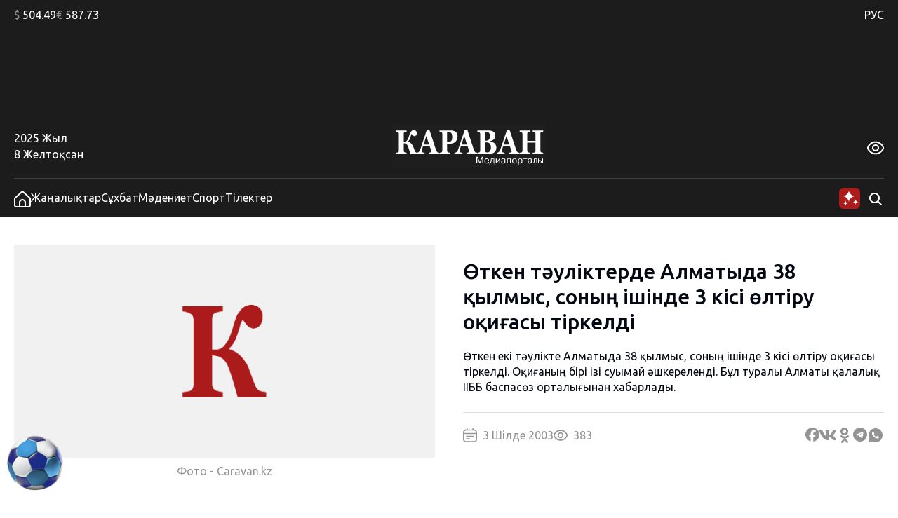

--- FILE ---
content_type: text/html; charset=UTF-8
request_url: https://kaz.caravan.kz/zhangalyqtar/otken-taulikterde-almatyda-38-qylmys-sonyng-ishinde-3-kisi-oltiru-oqighasy-tirkeldi-29708/
body_size: 25395
content:
<!DOCTYPE html>
<html lang="kk">
<head>
  <meta charset="UTF-8" />
  <meta name="viewport" content="width=device-width, initial-scale=1.0" />
  <link rel="stylesheet" href="https://kaz.caravan.kz/wp-content/themes/caravankz/style.css?v=1764820985" type="text/css" />
      <link rel="amphtml" href="https://kaz.caravan.kz/amp/zhangalyqtar/otken-taulikterde-almatyda-38-qylmys-sonyng-ishinde-3-kisi-oltiru-oqighasy-tirkeldi-29708/" />
    <script>window.yaContextCb = window.yaContextCb || []</script>
  <script src="https://yandex.ru/ads/system/context.js" async></script>
  <meta name='robots' content='index, follow, max-image-preview:large, max-snippet:-1, max-video-preview:-1' />

	<!-- This site is optimized with the Yoast SEO Premium plugin v22.3 (Yoast SEO v24.9) - https://yoast.com/wordpress/plugins/seo/ -->
	<link rel="canonical" href="https://kaz.caravan.kz/zhangalyqtar/otken-taulikterde-almatyda-38-qylmys-sonyng-ishinde-3-kisi-oltiru-oqighasy-tirkeldi-29708/" />
	<meta property="og:locale" content="kk_KZ" />
	<meta property="og:type" content="article" />
	<meta property="og:title" content="Өткен тәуліктерде Алматыда 38 қылмыс, соның ішінде 3 кісі өлтіру оқиғасы тіркелді - kaz.caravan.kz" />
	<meta property="og:description" content="Өткен екі тәулікте Алматыда 38 қылмыс, соның ішінде 3 кісі өлтіру оқиғасы тіркелді. Оқиғаның бірі ізі суымай әшкереленді. Бұл туралы Алматы қалалық ІІББ баспасөз орталығынан хабарлады." />
	<meta property="og:url" content="https://kaz.caravan.kz/zhangalyqtar/otken-taulikterde-almatyda-38-qylmys-sonyng-ishinde-3-kisi-oltiru-oqighasy-tirkeldi-29708/" />
	<meta property="og:site_name" content="kaz.caravan.kz" />
	<meta property="article:publisher" content="https://www.facebook.com/gazetakz" />
	<meta property="article:published_time" content="2003-07-03T13:39:00+00:00" />
	<meta property="og:image" content="https://kaz.caravan.kz/wp-content/uploads/2024/04/karavan-kaz.caravan.kz_.jpg" />
	<meta property="og:image:width" content="1280" />
	<meta property="og:image:height" content="853" />
	<meta property="og:image:type" content="image/jpeg" />
	<meta name="twitter:card" content="summary_large_image" />
	<meta name="twitter:creator" content="@caravankz_ru" />
	<meta name="twitter:site" content="@caravankz_ru" />
	<meta name="twitter:label1" content="Написано автором" />
	<meta name="twitter:data1" content="" />
	<script type="application/ld+json" class="yoast-schema-graph">{"@context":"https://schema.org","@graph":[{"@type":"Article","@id":"https://kaz.caravan.kz/zhangalyqtar/otken-taulikterde-almatyda-38-qylmys-sonyng-ishinde-3-kisi-oltiru-oqighasy-tirkeldi-29708/#article","isPartOf":{"@id":"https://kaz.caravan.kz/zhangalyqtar/otken-taulikterde-almatyda-38-qylmys-sonyng-ishinde-3-kisi-oltiru-oqighasy-tirkeldi-29708/"},"author":{"name":"","@id":""},"headline":"Өткен тәуліктерде Алматыда 38 қылмыс, соның ішінде 3 кісі өлтіру оқиғасы тіркелді","datePublished":"2003-07-03T13:39:00+00:00","mainEntityOfPage":{"@id":"https://kaz.caravan.kz/zhangalyqtar/otken-taulikterde-almatyda-38-qylmys-sonyng-ishinde-3-kisi-oltiru-oqighasy-tirkeldi-29708/"},"wordCount":156,"commentCount":0,"publisher":{"@id":"https://kaz.caravan.kz/#organization"},"articleSection":["Жаңалықтар"],"inLanguage":"ru-RU","potentialAction":[{"@type":"CommentAction","name":"Comment","target":["https://kaz.caravan.kz/zhangalyqtar/otken-taulikterde-almatyda-38-qylmys-sonyng-ishinde-3-kisi-oltiru-oqighasy-tirkeldi-29708/#respond"]}],"copyrightYear":"2003","copyrightHolder":{"@id":"https://kaz.caravan.kz/#organization"}},{"@type":"WebPage","@id":"https://kaz.caravan.kz/zhangalyqtar/otken-taulikterde-almatyda-38-qylmys-sonyng-ishinde-3-kisi-oltiru-oqighasy-tirkeldi-29708/","url":"https://kaz.caravan.kz/zhangalyqtar/otken-taulikterde-almatyda-38-qylmys-sonyng-ishinde-3-kisi-oltiru-oqighasy-tirkeldi-29708/","name":"Өткен тәуліктерде Алматыда 38 қылмыс, соның ішінде 3 кісі өлтіру оқиғасы тіркелді - kaz.caravan.kz","isPartOf":{"@id":"https://kaz.caravan.kz/#website"},"datePublished":"2003-07-03T13:39:00+00:00","breadcrumb":{"@id":"https://kaz.caravan.kz/zhangalyqtar/otken-taulikterde-almatyda-38-qylmys-sonyng-ishinde-3-kisi-oltiru-oqighasy-tirkeldi-29708/#breadcrumb"},"inLanguage":"ru-RU","potentialAction":[{"@type":"ReadAction","target":["https://kaz.caravan.kz/zhangalyqtar/otken-taulikterde-almatyda-38-qylmys-sonyng-ishinde-3-kisi-oltiru-oqighasy-tirkeldi-29708/"]}]},{"@type":"BreadcrumbList","@id":"https://kaz.caravan.kz/zhangalyqtar/otken-taulikterde-almatyda-38-qylmys-sonyng-ishinde-3-kisi-oltiru-oqighasy-tirkeldi-29708/#breadcrumb","itemListElement":[{"@type":"ListItem","position":1,"name":"Home","item":"https://kaz.caravan.kz/"},{"@type":"ListItem","position":2,"name":"Өткен тәуліктерде Алматыда 38 қылмыс, соның ішінде 3 кісі өлтіру оқиғасы тіркелді"}]},{"@type":"WebSite","@id":"https://kaz.caravan.kz/#website","url":"https://kaz.caravan.kz/","name":"kaz.caravan.kz","description":"Караван - жаңалықтар, оқиға, Қазақстан және әлемдегі сараптама.","publisher":{"@id":"https://kaz.caravan.kz/#organization"},"alternateName":"kaz.caravan.kz","potentialAction":[{"@type":"SearchAction","target":{"@type":"EntryPoint","urlTemplate":"https://kaz.caravan.kz/?s={search_term_string}"},"query-input":{"@type":"PropertyValueSpecification","valueRequired":true,"valueName":"search_term_string"}}],"inLanguage":"ru-RU"},{"@type":"Organization","@id":"https://kaz.caravan.kz/#organization","name":"kaz.caravan.kz","alternateName":"kaz.caravan.kz","url":"https://kaz.caravan.kz/","logo":{"@type":"ImageObject","inLanguage":"ru-RU","@id":"https://kaz.caravan.kz/#/schema/logo/image/","url":"https://kaz.caravan.kz/wp-content/uploads/2023/12/logo-karavan.svg","contentUrl":"https://kaz.caravan.kz/wp-content/uploads/2023/12/logo-karavan.svg","caption":"kaz.caravan.kz"},"image":{"@id":"https://kaz.caravan.kz/#/schema/logo/image/"},"sameAs":["https://www.facebook.com/gazetakz","https://x.com/caravankz_ru","https://vk.com/caravankzmedia","https://ok.ru/caravan.kz","https://www.instagram.com/caravan.kz/"],"description":"Әрдайым елдегі және әлемдегі жаңалықтардан хабардар болыңыз: өзекті жаңалықтар, жаһандық оқиғалар және қызықты шолулар. Қазақстандағы және әлемдегі, саясаттағы, экономикадағы, мәдениет пен технологиядағы негізгі оқиғаларды жариялау. Соңғы жаңалықтарды, объективті талдау мен шабыттандыратын оқиғаларды назардан тыс қалдырмайтын біздің медиа порталға қош келдіңіз!","email":"info@caravan.kz","telephone":"+77272583600","legalName":"\"Kazakhstan Today\"» агенттігі» ЖШС","foundingDate":"2006-05-18","numberOfEmployees":{"@type":"QuantitativeValue","minValue":"11","maxValue":"50"}},{"@type":"Person","@id":"","url":"https://kaz.caravan.kz/author/"}]}</script>
	<!-- / Yoast SEO Premium plugin. -->


<link rel="alternate" type="application/rss+xml" title="kaz.caravan.kz &raquo; Лента комментариев к &laquo;Өткен тәуліктерде Алматыда 38 қылмыс, соның ішінде 3 кісі өлтіру оқиғасы тіркелді&raquo;" href="https://kaz.caravan.kz/zhangalyqtar/otken-taulikterde-almatyda-38-qylmys-sonyng-ishinde-3-kisi-oltiru-oqighasy-tirkeldi-29708/feed/" />
<link rel="alternate" title="oEmbed (JSON)" type="application/json+oembed" href="https://kaz.caravan.kz/wp-json/oembed/1.0/embed?url=https%3A%2F%2Fkaz.caravan.kz%2Fzhangalyqtar%2Fotken-taulikterde-almatyda-38-qylmys-sonyng-ishinde-3-kisi-oltiru-oqighasy-tirkeldi-29708%2F" />
<link rel="alternate" title="oEmbed (XML)" type="text/xml+oembed" href="https://kaz.caravan.kz/wp-json/oembed/1.0/embed?url=https%3A%2F%2Fkaz.caravan.kz%2Fzhangalyqtar%2Fotken-taulikterde-almatyda-38-qylmys-sonyng-ishinde-3-kisi-oltiru-oqighasy-tirkeldi-29708%2F&#038;format=xml" />
<style id='wp-img-auto-sizes-contain-inline-css' type='text/css'>
img:is([sizes=auto i],[sizes^="auto," i]){contain-intrinsic-size:3000px 1500px}
/*# sourceURL=wp-img-auto-sizes-contain-inline-css */
</style>
<style id='wp-emoji-styles-inline-css' type='text/css'>

	img.wp-smiley, img.emoji {
		display: inline !important;
		border: none !important;
		box-shadow: none !important;
		height: 1em !important;
		width: 1em !important;
		margin: 0 0.07em !important;
		vertical-align: -0.1em !important;
		background: none !important;
		padding: 0 !important;
	}
/*# sourceURL=wp-emoji-styles-inline-css */
</style>
<style id='wp-block-library-inline-css' type='text/css'>
:root{--wp-block-synced-color:#7a00df;--wp-block-synced-color--rgb:122,0,223;--wp-bound-block-color:var(--wp-block-synced-color);--wp-editor-canvas-background:#ddd;--wp-admin-theme-color:#007cba;--wp-admin-theme-color--rgb:0,124,186;--wp-admin-theme-color-darker-10:#006ba1;--wp-admin-theme-color-darker-10--rgb:0,107,160.5;--wp-admin-theme-color-darker-20:#005a87;--wp-admin-theme-color-darker-20--rgb:0,90,135;--wp-admin-border-width-focus:2px}@media (min-resolution:192dpi){:root{--wp-admin-border-width-focus:1.5px}}.wp-element-button{cursor:pointer}:root .has-very-light-gray-background-color{background-color:#eee}:root .has-very-dark-gray-background-color{background-color:#313131}:root .has-very-light-gray-color{color:#eee}:root .has-very-dark-gray-color{color:#313131}:root .has-vivid-green-cyan-to-vivid-cyan-blue-gradient-background{background:linear-gradient(135deg,#00d084,#0693e3)}:root .has-purple-crush-gradient-background{background:linear-gradient(135deg,#34e2e4,#4721fb 50%,#ab1dfe)}:root .has-hazy-dawn-gradient-background{background:linear-gradient(135deg,#faaca8,#dad0ec)}:root .has-subdued-olive-gradient-background{background:linear-gradient(135deg,#fafae1,#67a671)}:root .has-atomic-cream-gradient-background{background:linear-gradient(135deg,#fdd79a,#004a59)}:root .has-nightshade-gradient-background{background:linear-gradient(135deg,#330968,#31cdcf)}:root .has-midnight-gradient-background{background:linear-gradient(135deg,#020381,#2874fc)}:root{--wp--preset--font-size--normal:16px;--wp--preset--font-size--huge:42px}.has-regular-font-size{font-size:1em}.has-larger-font-size{font-size:2.625em}.has-normal-font-size{font-size:var(--wp--preset--font-size--normal)}.has-huge-font-size{font-size:var(--wp--preset--font-size--huge)}.has-text-align-center{text-align:center}.has-text-align-left{text-align:left}.has-text-align-right{text-align:right}.has-fit-text{white-space:nowrap!important}#end-resizable-editor-section{display:none}.aligncenter{clear:both}.items-justified-left{justify-content:flex-start}.items-justified-center{justify-content:center}.items-justified-right{justify-content:flex-end}.items-justified-space-between{justify-content:space-between}.screen-reader-text{border:0;clip-path:inset(50%);height:1px;margin:-1px;overflow:hidden;padding:0;position:absolute;width:1px;word-wrap:normal!important}.screen-reader-text:focus{background-color:#ddd;clip-path:none;color:#444;display:block;font-size:1em;height:auto;left:5px;line-height:normal;padding:15px 23px 14px;text-decoration:none;top:5px;width:auto;z-index:100000}html :where(.has-border-color){border-style:solid}html :where([style*=border-top-color]){border-top-style:solid}html :where([style*=border-right-color]){border-right-style:solid}html :where([style*=border-bottom-color]){border-bottom-style:solid}html :where([style*=border-left-color]){border-left-style:solid}html :where([style*=border-width]){border-style:solid}html :where([style*=border-top-width]){border-top-style:solid}html :where([style*=border-right-width]){border-right-style:solid}html :where([style*=border-bottom-width]){border-bottom-style:solid}html :where([style*=border-left-width]){border-left-style:solid}html :where(img[class*=wp-image-]){height:auto;max-width:100%}:where(figure){margin:0 0 1em}html :where(.is-position-sticky){--wp-admin--admin-bar--position-offset:var(--wp-admin--admin-bar--height,0px)}@media screen and (max-width:600px){html :where(.is-position-sticky){--wp-admin--admin-bar--position-offset:0px}}

/*# sourceURL=wp-block-library-inline-css */
</style>
<style id='classic-theme-styles-inline-css' type='text/css'>
/*! This file is auto-generated */
.wp-block-button__link{color:#fff;background-color:#32373c;border-radius:9999px;box-shadow:none;text-decoration:none;padding:calc(.667em + 2px) calc(1.333em + 2px);font-size:1.125em}.wp-block-file__button{background:#32373c;color:#fff;text-decoration:none}
/*# sourceURL=/wp-includes/css/classic-themes.min.css */
</style>
<link rel='stylesheet' id='swiper_js_style-css' href='https://kaz.caravan.kz/wp-content/themes/caravankz/assets/js/libs/swiper-bundle.min.css?ver=6.9' type='text/css' media='all' />
<link rel='stylesheet' id='hystmodal_js_style-css' href='https://kaz.caravan.kz/wp-content/themes/caravankz/assets/js/libs/hystmodal.min.css?ver=6.9' type='text/css' media='all' />
<script type="text/javascript" src="https://kaz.caravan.kz/wp-includes/js/jquery/jquery.min.js?ver=3.7.1" id="jquery-core-js"></script>
<script type="text/javascript" src="https://kaz.caravan.kz/wp-includes/js/jquery/jquery-migrate.min.js?ver=3.4.1" id="jquery-migrate-js"></script>
<script type="text/javascript" src="https://kaz.caravan.kz/wp-content/themes/caravankz/assets/js/libs/swiper-bundle.min.js?ver=6.9" id="swiper_js_script-js"></script>
<script type="text/javascript" src="https://kaz.caravan.kz/wp-content/themes/caravankz/assets/js/utils.js?ver=6.9" id="utils_js_script-js"></script>
<script type="text/javascript" src="https://kaz.caravan.kz/wp-content/themes/caravankz/assets/js/app.js?ver=6.9" id="app_js_script-js"></script>
<script type="text/javascript" src="https://kaz.caravan.kz/wp-content/themes/caravankz/assets/js/libs/hystmodal.min.js?ver=6.9" id="hystmodal_js_script-js"></script>
<link rel="https://api.w.org/" href="https://kaz.caravan.kz/wp-json/" /><link rel="alternate" title="JSON" type="application/json" href="https://kaz.caravan.kz/wp-json/wp/v2/posts/29708" /><link rel="EditURI" type="application/rsd+xml" title="RSD" href="https://kaz.caravan.kz/xmlrpc.php?rsd" />
<meta name="generator" content="WordPress 6.9" />
<link rel='shortlink' href='https://kaz.caravan.kz/?p=29708' />
<!-- Google tag (gtag.js) -->
<script async src="https://www.googletagmanager.com/gtag/js?id=G-PCB5FDKGSS"></script>
<script>
  window.dataLayer = window.dataLayer || [];
  function gtag(){dataLayer.push(arguments);}
  gtag('js', new Date());

  gtag('config', 'G-PCB5FDKGSS');
</script>

<!-- Yandex.Metrika counter -->
<script type="text/javascript" >
   (function(m,e,t,r,i,k,a){m[i]=m[i]||function(){(m[i].a=m[i].a||[]).push(arguments)};
   m[i].l=1*new Date();
   for (var j = 0; j < document.scripts.length; j++) {if (document.scripts[j].src === r) { return; }}
   k=e.createElement(t),a=e.getElementsByTagName(t)[0],k.async=1,k.src=r,a.parentNode.insertBefore(k,a)})
   (window, document, "script", "https://mc.yandex.ru/metrika/tag.js", "ym");

   ym(48359867, "init", {
        clickmap:true,
        trackLinks:true,
        accurateTrackBounce:true,
        webvisor:true
   });
</script>
<noscript><div><img src="https://mc.yandex.ru/watch/48359867" style="position:absolute; left:-9999px;" alt="" /></div></noscript>
<!-- /Yandex.Metrika counter -->
		<style>
			.algolia-search-highlight {
				background-color: #fffbcc;
				border-radius: 2px;
				font-style: normal;
			}
		</style>
		<link rel="icon" href="https://kaz.caravan.kz/wp-content/uploads/2023/07/favicon-karavan-75x75.png" sizes="32x32" />
<link rel="icon" href="https://kaz.caravan.kz/wp-content/uploads/2023/07/favicon-karavan-300x300.png" sizes="192x192" />
<link rel="apple-touch-icon" href="https://kaz.caravan.kz/wp-content/uploads/2023/07/favicon-karavan-300x300.png" />
<meta name="msapplication-TileImage" content="https://kaz.caravan.kz/wp-content/uploads/2023/07/favicon-karavan-300x300.png" />
  <title>Өткен тәуліктерде Алматыда 38 қылмыс, соның ішінде 3 кісі өлтіру оқиғасы тіркелді - kaz.caravan.kz</title>
</head>
<body class="wp-singular post-template-default single single-post postid-29708 single-format-standard wp-custom-logo wp-theme-caravankz">
<header class="PatternHeader">
  <div class="PatternHeader__top-part">
    <div class="PatternHeader__top-part-columns global-style--content-container">
      <div class="PatternHeader__top-part-left-col">
        <ul class="PatternHeader__currencies">
          <li data-ticket="USD"><span>$</span> 504.49</li>
          <li data-ticket="EUR"><span>€</span> 587.73</li>
                            </ul>
      </div>
      <div class="PatternHeader__top-part-right-col">
        <div class="PatternHeader__weather PatternHeader__weather_hidden">
          <div class="PatternHeader__weather-temperature">
            <sapn class="PatternHeader__weather-temperature-value"><span>+2</span> °C</span>
            <!-- <span class="PatternHeader__weather-icon"></span> -->
          </div>
          <div class="PatternHeader__weather-city">
            <span data-city="almaty" class="PatternHeader__weather-city-current global-style--opacity-link">Алматы</span>
            <div class="PatternHeader__weather-city-list">
              <div class="PatternHeader__weather-city-list-wrap">
                <select name="weather-city-select">
                                      <option value="almaty" data-value="+2" selected class="global-style--opacity-link">Алматы</option>
                                      <option value="astana" data-value="-1"  class="global-style--opacity-link">Астана</option>
                                      <option value="karaganda" data-value="+1"  class="global-style--opacity-link">Қарағанды</option>
                                      <option value="shymkent" data-value="+4"  class="global-style--opacity-link">Шымкент</option>
                                      <option value="atyrau" data-value="+1"  class="global-style--opacity-link">Атырау</option>
                                      <option value="pavlodar" data-value="-8"  class="global-style--opacity-link">Павлодар</option>
                                      <option value="aktobe" data-value="0"  class="global-style--opacity-link">Ақтөбе</option>
                                  </select>
                <div class="PatternHeader__weather-city-list-banner">
                <div class="BannerDesktopWeather">
  <!--AdFox START-->
    <!--dsail-Minsk-->
    <!--Площадка: TVMDS display/mon - caravan.kz / desktop NEW / 300х300_weather-->
    <!--Категория: <не задана>-->
    <!--Тип баннера: 300*250_mobile-->
    <div id="adfox_171076629376173491"></div>
    <script>
        window.yaContextCb.push(()=>{
            Ya.adfoxCode.createAdaptive({
                ownerId: 239538,
                containerId: 'adfox_171076629376173491',
                params: {
                    p1: 'dbofc',
                    p2: 'fixp',
                }
            }, ['desktop'], {
                tabletWidth: 767,
                isAutoReloads: false
            })
        })
    </script>
    <!--AdFox END-->

    <!--AdFox START-->
    <!--dsail-Minsk-->
    <!--Площадка: TVMDS display/mon - caravan.kz / mobile NEW / m_300х300_weather-->
    <!--Категория: <не задана>-->
    <!--Тип баннера: 300*250_mobile-->
    <div id="adfox_171153929260319210"></div>
    <script>
        window.yaContextCb.push(()=>{
            Ya.adfoxCode.createAdaptive({
                ownerId: 239538,
                containerId: 'adfox_171153929260319210',
                params: {
                    p1: 'dbrag',
                    p2: 'fixp',
                }
            }, ['phone'], {
                tabletWidth: 830,
                phoneWidth: 480,
                isAutoReloads: false
            })
        })
    </script>

</div>
                </div>
                <div class="PatternHeader__weather-city-close">
                  <svg width="24" height="25" viewBox="0 0 24 25" fill="none" xmlns="http://www.w3.org/2000/svg">
                    <path d="M18.75 5.75L5.25 19.25" stroke="#D9D9D9" stroke-width="2" stroke-linecap="round" stroke-linejoin="round"/>
                    <path d="M18.75 19.25L5.25 5.75" stroke="#D9D9D9" stroke-width="2" stroke-linecap="round" stroke-linejoin="round"/>
                  </svg>
                </div>
              </div>
            </div>
          </div>
        </div>
        <div class="PatternHeader__langs">
          <ul class="PatternHeader__langs-list">
            <li class="PatternHeader__langs-item PatternHeader__langs-item_active global-style--opacity-link"><a href="https://www.caravan.kz/" title="Русская версия сайта">РУС</a></li>
            <li class="PatternHeader__langs-item">ҚАЗ</li>
          </ul>
        </div>
      </div>
    </div>
  </div>
  <div class="PatternHeader__middle">
    <div class="BannerDesktopHeader">
  <!--AdFox START-->
  <!--dsail-Minsk-->
  <!--Площадка: TVMDS display/mon - caravan.kz / desktop NEW / 100%x120_top_all-->
  <!--Категория: <не задана>-->
  <!--Тип баннера: Перетяжка 100%-->
  <div class="ads-animation" id="100%x120_top_all"></div>
  <script>
      window.yaContextCb.push(() => {
          Ya.adfoxCode.createAdaptive({
              ownerId: 239538,
              containerId: '100%x120_top_all',
              params: {
                  p1: 'czfrw',
                  p2: 'y',
              }
          }, ['desktop', 'tablet'], {
              tabletWidth: 767,
              phoneWidth: 480,
              isAutoReloads: false
          });
      });
  </script>
  <!--AdFox END-->
</div>
  </div>
  <div  class="PatternHeader__bottom">
    <div class="PatternHeader__bottom-top-row global-style--content-container">
      <div class="PatternHeader__bottom-top-row-container">
        <div class="PatternHeader__date">
          <div class="PatternHeader__date-year">2025 Жыл</div>
          <div class="PatternHeader__date-month-day">8 Желтоқсан</div>
        </div>
        <div class="PatternHeader__logo">
          <a href="/">
            <img class="PatternHeader__logo-std" src="https://kaz.caravan.kz/wp-content/themes/caravankz/assets/img/logo.svg" alt="Логотип Караван (медиапорталы)" />
            <img class="PatternHeader__logo-white" src="https://kaz.caravan.kz/wp-content/themes/caravankz/assets/img/logo-white.svg" alt="Логотип Караван (медиапорталы)" />
            <img class="PatternHeader__logo-blue" src="https://kaz.caravan.kz/wp-content/themes/caravankz/assets/img/logo-blue.svg" alt="Логотип Караван (медиапорталы)" />
          </a>
        </div>
        <div class="PatternHeader__eye-button global-style--opacity-link">
          <svg class="eye" width="24" height="24" viewBox="0 0 24 24" fill="none" xmlns="http://www.w3.org/2000/svg">
            <g clip-path="url(#clip0_2501_2888)">
              <path d="M23.271 9.41903C21.72 6.89303 18.192 2.65503 12 2.65503C5.80799 2.65503 2.27999 6.89303 0.72899 9.41903C0.249518 10.1945 -0.00445557 11.0883 -0.00445557 12C-0.00445557 12.9118 0.249518 13.8055 0.72899 14.581C2.27999 17.107 5.80799 21.345 12 21.345C18.192 21.345 21.72 17.107 23.271 14.581C23.7505 13.8055 24.0044 12.9118 24.0044 12C24.0044 11.0883 23.7505 10.1945 23.271 9.41903ZM21.566 13.534C20.234 15.7 17.219 19.345 12 19.345C6.78099 19.345 3.76599 15.7 2.43399 13.534C2.14913 13.0731 1.99824 12.5419 1.99824 12C1.99824 11.4582 2.14913 10.927 2.43399 10.466C3.76599 8.30003 6.78099 4.65503 12 4.65503C17.219 4.65503 20.234 8.29603 21.566 10.466C21.8509 10.927 22.0017 11.4582 22.0017 12C22.0017 12.5419 21.8509 13.0731 21.566 13.534Z" />
              <path d="M11.9998 7C11.0109 7 10.0442 7.29324 9.22191 7.84265C8.39966 8.39206 7.7588 9.17295 7.38036 10.0866C7.00192 11.0002 6.90291 12.0055 7.09583 12.9755C7.28876 13.9454 7.76496 14.8363 8.46422 15.5355C9.16349 16.2348 10.0544 16.711 11.0243 16.9039C11.9942 17.0969 12.9995 16.9978 13.9132 16.6194C14.8268 16.241 15.6077 15.6001 16.1571 14.7779C16.7065 13.9556 16.9998 12.9889 16.9998 12C16.9982 10.6744 16.4709 9.40356 15.5335 8.46622C14.5962 7.52888 13.3254 7.00159 11.9998 7ZM11.9998 15C11.4064 15 10.8264 14.8241 10.333 14.4944C9.8397 14.1648 9.45518 13.6962 9.22812 13.1481C9.00106 12.5999 8.94165 11.9967 9.0574 11.4147C9.17316 10.8328 9.45888 10.2982 9.87844 9.87868C10.298 9.45912 10.8325 9.1734 11.4145 9.05764C11.9964 8.94189 12.5996 9.0013 13.1478 9.22836C13.696 9.45542 14.1645 9.83994 14.4942 10.3333C14.8238 10.8266 14.9998 11.4067 14.9998 12C14.9998 12.7957 14.6837 13.5587 14.1211 14.1213C13.5585 14.6839 12.7954 15 11.9998 15Z" />
            </g>
            <defs>
              <clipPath id="clip0_2501_2888">
                <rect width="24" height="24" />
              </clipPath>
            </defs>
          </svg>
          <svg class="close" width="24" height="25" viewBox="0 0 24 25" fill="none" xmlns="http://www.w3.org/2000/svg">
              <path d="M18.75 5.75L5.25 19.25" stroke-width="2" stroke-linecap="round" stroke-linejoin="round"/>
              <path d="M18.75 19.25L5.25 5.75" stroke-width="2" stroke-linecap="round" stroke-linejoin="round"/>
          </svg>
        </div>
        <div class="PatternHeader__a11ly-menu">
          <ul class="PatternHeader__font-size">
            <li data-fz="small" class="active"><span>A</span></li>
            <li data-fz="medium"><span>A</span></li>
            <li data-fz="large"><span>A</span></li>
          </ul>
          <ul class="PatternHeader__themes">
            <li data-theme="white" class="white"><span>A</span></li>
            <li data-theme="black" class="black"><span>A</span></li>
            <li data-theme="blue" class="blue"><span>A</span></li>
          </ul>
        </div>
      </div>
    </div>
  </div>
</header>

<nav class="PatternHeader__bottom-bottom-row">
  <div class="PatternHeader__bottom-bottom-row-inner global-style--content-container">
    <ul class="PatternHeader__menu">
      <li>
        <a class="global-style--opacity-link" href="/">
          <svg width="24" height="24" viewBox="0 0 24 24" fill="none" xmlns="http://www.w3.org/2000/svg">
            <g clip-path="url(#clip0_2501_2828)">
              <path d="M13.338 0.833055C12.9707 0.502491 12.4941 0.31958 12 0.31958C11.5059 0.31958 11.0293 0.502491 10.662 0.833055L0 10.4291V20.8291C0 21.6777 0.337142 22.4917 0.937258 23.0918C1.53737 23.6919 2.35131 24.0291 3.2 24.0291H20.8C21.6487 24.0291 22.4626 23.6919 23.0627 23.0918C23.6629 22.4917 24 21.6777 24 20.8291V10.4291L13.338 0.833055ZM15 22.0261H9V17.0001C9 16.2044 9.31607 15.4413 9.87868 14.8787C10.4413 14.3161 11.2044 14.0001 12 14.0001C12.7956 14.0001 13.5587 14.3161 14.1213 14.8787C14.6839 15.4413 15 16.2044 15 17.0001V22.0261ZM22 20.8261C22 21.1443 21.8736 21.4495 21.6485 21.6746C21.4235 21.8996 21.1183 22.0261 20.8 22.0261H17V17.0001C17 15.674 16.4732 14.4022 15.5355 13.4645C14.5979 12.5268 13.3261 12.0001 12 12.0001C10.6739 12.0001 9.40215 12.5268 8.46447 13.4645C7.52678 14.4022 7 15.674 7 17.0001V22.0261H3.2C2.88174 22.0261 2.57652 21.8996 2.35147 21.6746C2.12643 21.4495 2 21.1443 2 20.8261V11.3191L12 2.31906L22 11.3191V20.8261Z" />
            </g>
            <defs>
              <clipPath id="clip0_2501_2828">
                <rect width="24" height="24" />
              </clipPath>
            </defs>
          </svg>
        </a>
      </li>
      <li><a class="global-style--opacity-link" href="https://kaz.caravan.kz/zhangalyqtar/">Жаңалықтар</a></li>
      <li><a class="global-style--opacity-link" href="https://kaz.caravan.kz/sukhbat/">Сұхбат</a></li>
      <li><a class="global-style--opacity-link" href="https://kaz.caravan.kz/madeniet/">Мәдениет</a></li>
      <li><a class="global-style--opacity-link" href="https://kaz.caravan.kz/sport/">Спорт</a></li>
      <li><a class="global-style--opacity-link" href="https://kaz.caravan.kz/tilekter/">Тілектер</a></li>
    </ul>
    <div class="PatternHeader__search">
      <div class="PatternHeader__search-container">
        <form action="https://kaz.caravan.kz/" method="get" role="search" class="wp-block-search">
	<input type="search" name="s" class="wp-block-search__input" id="search" placeholder="Сұрауыңызды енгізіңіз" value="" />
</form>      </div>
      <div class="PatternHeader__loupe-button global-style--opacity-link">
        <svg width="24" height="24" viewBox="0 0 24 24" fill="none" xmlns="http://www.w3.org/2000/svg">
          <path fill-rule="evenodd" clip-rule="evenodd" d="M5.1967 5.1967C6.60322 3.79018 8.51088 3 10.5 3C12.4891 3 14.3968 3.79018 15.8033 5.1967C17.2098 6.60322 18 8.51088 18 10.5C18 12.1528 17.4545 13.7493 16.4631 15.0489L20.7071 19.2929C21.0976 19.6834 21.0976 20.3166 20.7071 20.7071C20.3166 21.0976 19.6834 21.0976 19.2929 20.7071L15.0489 16.4631C13.7493 17.4545 12.1528 18 10.5 18C8.51088 18 6.60322 17.2098 5.1967 15.8033C3.79018 14.3968 3 12.4891 3 10.5C3 8.51088 3.79018 6.60322 5.1967 5.1967ZM10.5 5C9.04131 5 7.64236 5.57946 6.61091 6.61091C5.57946 7.64236 5 9.04131 5 10.5C5 11.9587 5.57946 13.3576 6.61091 14.3891C7.64236 15.4205 9.04131 16 10.5 16C11.9587 16 13.3576 15.4205 14.3891 14.3891C15.4205 13.3576 16 11.9587 16 10.5C16 9.04131 15.4205 7.64236 14.3891 6.61091C13.3576 5.57946 11.9587 5 10.5 5Z" />
        </svg>
      </div>

      <div class="PatternHeader__ai-button">
        <svg width="32" height="32" viewBox="0 0 32 32" fill="none" xmlns="http://www.w3.org/2000/svg">
        <rect x="1" y="1" width="30" height="30" rx="6" fill="#AB1B1B"/>
        <g clip-path="url(#clip0_2550_4069)">
        <path d="M15 5C14.6923 8.53846 10.5385 12.6923 7 13C10.5385 13.3077 14.6923 17.4615 15 21C15.3077 17.4615 19.4615 13.3077 23 13C19.4615 12.6923 15.3077 8.53846 15 5Z" fill="white"/>
        </g>
        <g clip-path="url(#clip1_2550_4069)">
        <path d="M24.48 17.59C24.34 19.2 22.45 21.09 20.84 21.23C22.45 21.37 24.34 23.26 24.48 24.87C24.62 23.26 26.51 21.37 28.12 21.23C26.51 21.09 24.62 19.2 24.48 17.59Z" fill="white"/>
        </g>
        <path d="M10.16 19.53C10.03 21.025 8.27503 22.78 6.78003 22.91C8.27503 23.04 10.03 24.795 10.16 26.29C10.29 24.795 12.045 23.04 13.54 22.91C12.045 22.78 10.29 21.025 10.16 19.53Z" fill="white"/>
        <defs>
        <clipPath id="clip0_2550_4069">
        <rect width="16" height="16" fill="white" transform="translate(7 5)"/>
        </clipPath>
        <clipPath id="clip1_2550_4069">
        <rect width="8.96" height="8.96" fill="white" transform="translate(20 16.75)"/>
        </clipPath>
        </defs>
        </svg>
      </div>

    </div>
    <div class="PatternHeader__menu-button">
      <svg width="28" height="20" viewBox="0 0 28 20" fill="none" xmlns="http://www.w3.org/2000/svg">
        <path d="M2 10H26M2 2H26M2 18H26" stroke-width="2.66667" stroke-linecap="round" stroke-linejoin="round"/>
      </svg>
    </div>
    <div class="PatternHeader__ai-menu">

      <div class="PatternHeader__ai-menu-head">
        Кезең
        <span>
          <svg width="14" height="14" viewBox="0 0 14 14" fill="none" xmlns="http://www.w3.org/2000/svg">
            <path fill-rule="evenodd" clip-rule="evenodd" d="M7 4.9083L11.8375 9.74582L12.6625 8.92086L7 3.25838L1.33752 8.92086L2.16248 9.74582L7 4.9083Z" fill="#949494"/>
          </svg>
        </span>
      </div>
      <div class="PatternHeader__ai-menu-content" data-section="period">
        <div class="PatternHeader__ai-menu-content-inner">

          <div class="PatternHeader__ai-menu-item active">бүгін</div>
          <div class="PatternHeader__ai-menu-item">тәулік үшін</div>
          <div class="PatternHeader__ai-menu-item">апта үшін</div>
          <div class="PatternHeader__ai-menu-item">ай үшін</div>

        </div>
      </div>

      <div class="PatternHeader__ai-menu-head">
        Аймақ
        <span>
          <svg width="14" height="14" viewBox="0 0 14 14" fill="none" xmlns="http://www.w3.org/2000/svg">
            <path fill-rule="evenodd" clip-rule="evenodd" d="M7 4.9083L11.8375 9.74582L12.6625 8.92086L7 3.25838L1.33752 8.92086L2.16248 9.74582L7 4.9083Z" fill="#949494"/>
          </svg>
        </span>
      </div>
      <div class="PatternHeader__ai-menu-content" data-section="region">
        <div class="PatternHeader__ai-menu-content-inner">

          <div class="PatternHeader__ai-menu-item active">Әлем</div>
          <div class="PatternHeader__ai-menu-item">Қазақстан</div>
          <div class="PatternHeader__ai-menu-item">Астана</div>
          <div class="PatternHeader__ai-menu-item">Қарағанды</div>
          <div class="PatternHeader__ai-menu-item">Ресей</div>
          <div class="PatternHeader__ai-menu-item">Украина</div>
          <div class="PatternHeader__ai-menu-item">АҚШ</div>

        </div>
      </div>

      <div class="PatternHeader__ai-menu-head">
        Тақырып
        <span>
          <svg width="14" height="14" viewBox="0 0 14 14" fill="none" xmlns="http://www.w3.org/2000/svg">
            <path fill-rule="evenodd" clip-rule="evenodd" d="M7 4.9083L11.8375 9.74582L12.6625 8.92086L7 3.25838L1.33752 8.92086L2.16248 9.74582L7 4.9083Z" fill="#949494"/>
          </svg>
        </span>
      </div>
      <div class="PatternHeader__ai-menu-content" data-section="theme">
        <div class="PatternHeader__ai-menu-content-inner PatternHeader__ai-menu-content-inner_last">

          <div class="PatternHeader__ai-menu-item active">Саясат</div>
          <div class="PatternHeader__ai-menu-item">Экономика</div>
          <div class="PatternHeader__ai-menu-item">Спорт</div>
          <div class="PatternHeader__ai-menu-item">Ғылым</div>
          <div class="PatternHeader__ai-menu-item">Ойын-сауық</div>
          <div class="PatternHeader__ai-menu-item">Білім</div>

        </div>
      </div>

      <a href="#" class="PatternHeader__ai-menu-button" target="_blank">AI талдау</a>

    </div>
  </div>
</nav>

<div class="PatternHeader__mob global-styles--mt4rem">
  <!--AdFox START-->
<!--dsail-Minsk-->
<!--Площадка: TVMDS display/mon - caravan.kz / mobile NEW / 320x100_all_top-->
<!--Категория: <не задана>-->
<!--Тип баннера: 320*100-->
<div id="320x100_all_top"></div>
<script>
    window.yaContextCb.push(()=>{
        Ya.adfoxCode.createAdaptive({
            ownerId: 239538,
            containerId: '320x100_all_top',
            params: {
                p1: 'czfud',
                p2: 'fjqr',
            }
        }, ['phone'], {
            tabletWidth: 767,
            phoneWidth: 480,
            isAutoReloads: false
        })
    })
</script></div>

<nav class="MobileMenu">
  <div class="MobileMenu__container">
    <ul>
      <li><a class="global-style--opacity-link" href="https://kaz.caravan.kz/zhangalyqtar/">Жаңалықтар</a></li>
      <li><a class="global-style--opacity-link" href="https://kaz.caravan.kz/sukhbat/">Сұхбат</a></li>
      <li><a class="global-style--opacity-link" href="https://kaz.caravan.kz/madeniet/">Мәдениет</a></li>
      <li><a class="global-style--opacity-link" href="https://kaz.caravan.kz/sport/">Спорт</a></li>
      <li><a class="global-style--opacity-link" href="https://kaz.caravan.kz/tilekter/">Тілектер</a></li>
    </ul>
    <ul>
      <li><a class="global-style--opacity-link" href="https://kaz.caravan.kz/keri-bajlanys/">Кері байланыс</a></li>
      <li><a class="global-style--opacity-link" href="https://kaz.caravan.kz/zhoba-turaly/">Жоба туралы</a></li>
      <li><a class="global-style--opacity-link" href="https://kaz.caravan.kz/zharnama/">Жарнама</a></li>
    </ul>
  </div>
  <div class="MobileMenu__close">
    <svg width="24" height="25" viewBox="0 0 24 25" fill="none" xmlns="http://www.w3.org/2000/svg">
      <path d="M18.75 5.75L5.25 19.25" stroke-width="2" stroke-linecap="round" stroke-linejoin="round"/>
      <path d="M18.75 19.25L5.25 5.75" stroke-width="2" stroke-linecap="round" stroke-linejoin="round"/>
    </svg>
  </div>
</nav>

<script async>
  jQuery(function($) {
    $(document).ready(function() {
      setAILink();
      setThemeFontSize();
      setTheme();
      var cookieCity = utilsjsGetCookie('weatherCity') || 'almaty';
      changeWeatherCity(cookieCity);
      $('.PatternHeader__weather').removeClass('PatternHeader__weather_hidden');
      var weatherContainerEl = $('.PatternHeader__weather-city');
      $('body').on('click', '.PatternHeader__weather-city-current', function(e) {
        setTimeout(() => {
          toggleWeatherModal(true);
        }, 0);
      });
      $('body').on('click', '.PatternHeader__loupe-button', function(e) {
        var searchInputEl = $('.PatternHeader__search input[type="search"]');
        var aiButtonEl = $('.PatternHeader__ai-button')
        var searchVal = $.trim(searchInputEl.val());
        if (searchInputEl.hasClass('active') && searchVal) {
          $('.PatternHeader__search form').submit();
        } else {
          searchInputEl.toggleClass('active');
          if (searchInputEl.hasClass('active')) {
            aiButtonEl.addClass('disabled');
            $('.PatternHeader__ai-menu').removeClass('active');
          } else {
            setTimeout(() => {
              aiButtonEl.removeClass('disabled');
            }, 400);
          }
        }
      });
      $('body').on('keyup', '.PatternHeader__search input[type="search"]', function(e) {
        var searchVal = $.trim($(this).val());
        if (searchVal && (e.code === 'Enter' || e.key === 'Enter' || e.keyCode === 13)) {
          $('.PatternHeader__search form').submit();
        }
      });
      $('body').on('click', '.PatternHeader__weather-city-close', function(e) {
        toggleWeatherModal(false);
      });
      $('body').on('click', function(e) {
        var hasClass = weatherContainerEl.hasClass('PatternHeader__weather-city_open');
        var isOuterClick = $(e.target).closest('.PatternHeader__weather-city').length === 0;
        var isCityButtonClick = $(e.target).hasClass('PatternHeader__weather-city-current');
        if (hasClass && (isOuterClick || isCityButtonClick)) {
          setTimeout(() => {
            toggleWeatherModal(false);
          }, 1);
        }
        if ($(e.target).closest('.PatternHeader__a11ly-menu').length === 0 && $(e.target).closest('.PatternHeader__eye-button').length === 0) {
          $('.PatternHeader__a11ly-menu').removeClass('open');
          $('.PatternHeader__eye-button').removeClass('close');
        }
        if ($(e.target).closest('.PatternHeader__search').length === 0) {
          $('.PatternHeader__search-input').removeClass('PatternHeader__search-input_active');
        }
        if ($(e.target).closest('.PatternHeader__ai-menu').length === 0 && $(e.target).closest('.PatternHeader__ai-button').length === 0) {
          $('.PatternHeader__ai-menu').removeClass('active');
        }
      });
      $('body').on('change', 'select[name="weather-city-select"]', function(e) {
        var city = $(this).val();
        toggleWeatherModal(false);
        changeWeatherCity(city);
      });
      $('body').on('click', '.PatternHeader__eye-button', function(e) {
        $('.PatternHeader__a11ly-menu').toggleClass('open');
        $(this).toggleClass('close');
      });
      $('body').on('click', '.PatternHeader__font-size li', function(e) {
        var fontSize = $(this).data('fz');
        utilsjsSetCookie('fontSize', fontSize);
        setThemeFontSize();
      });
      function setThemeFontSize() {
        var fontSize = utilsjsGetCookie('fontSize') || 'small';
        $('html').removeClass('theme-fz-small theme-fz-medium theme-fz-large').addClass('theme-fz-' + fontSize);
        $('.PatternHeader__font-size li.active').removeClass('active');
        $('.PatternHeader__font-size li[data-fz="'+fontSize+'"]').addClass('active');
      }
      $('body').on('click', '.PatternHeader__themes li', function(e) {
        $(this).toggleClass('active');
        $('.PatternHeader__themes li').not($(this)).removeClass('active');
        var theme = $('.PatternHeader__themes li.active').data('theme') || 'std';
        utilsjsSetCookie('theme', theme);
        setTheme();
      });
      $('body').on('click', '.PatternHeader__ai-button', function(e) {
        $('.PatternHeader__ai-menu').toggleClass('active');
      });
      $('body').on('click', '.PatternHeader__ai-menu-head', function(e) {
        $('.PatternHeader__ai-menu-head').not($(this)).removeClass('open');
        $(this).toggleClass('open');
      });
      $('body').on('click', '.PatternHeader__ai-menu-item', function(e) {
        $(this).closest('.PatternHeader__ai-menu-content').find('.PatternHeader__ai-menu-item').removeClass('active');
        $(this).addClass('active');
        setAILink();
      });
      $('body').on('click', '.PatternHeader__ai-menu-button', function(e) {
        $('.PatternHeader__ai-menu').removeClass('active');
      });
      function setAILink() {
        var button = $('.PatternHeader__ai-menu-button');
        var sections = $('.PatternHeader__ai-menu-content');
        // var url = '';
        // sections.each(function() {
        //   var param = $.trim($(this).data('section'));
        //   var value = $.trim($(this).find('.PatternHeader__ai-menu-item.active').text());
        //   if (!url && param && value) {
        //     url += 'https://caravan.kz/ai-summary?' + param + '=' + value;
        //   } else if (url && param && value) {
        //     url += '&' + param + '=' + value;
        //   }
        // });
        // button.attr('href', url);
        var params = {};
        sections.each(function() {
          var param = $.trim($(this).data('section'));
          var value = $.trim($(this).find('.PatternHeader__ai-menu-item.active').text());
          if (param && value) {
            params[param] = value;
          }
        });
        button.attr('href', `https://chatgpt.com/?prompt=Сделай+саммари+самых+важных+событий+описанных+на+сайте+Караван+kaz.caravan.kz+${params.period}+в+регионе+${params.region}+по+теме+${params.theme}.+Ищи+только+на+сайте+site:kaz.caravan.kz`);
      }
      function setTheme() {
        var theme = utilsjsGetCookie('theme') || 'std';
        $('html').removeClass('theme-color-white theme-color-black theme-color-blue').addClass('theme-color-' + theme);
        $('.PatternHeader__themes li.active').removeClass('active');
        $('.PatternHeader__themes li[data-theme="'+theme+'"]').addClass('active');
      }
      function toggleWeatherModal(mode) {
        weatherContainerEl.toggleClass('PatternHeader__weather-city_open', mode);
      }
      function changeWeatherCity(city) {
        var currentCityNameEl = $('.PatternHeader__weather-city-current');
        var temperatureValEl = $('.PatternHeader__weather-temperature-value > span');
        var cityEl = $('select[name="weather-city-select"] > option[value="'+city+'"]');
        var cityTemperature = cityEl.data('value');
        var cityName = cityEl.text();
        temperatureValEl.text(cityTemperature);
        currentCityNameEl.text(cityName);
        utilsjsSetCookie('weatherCity', city);
      }
      $('body').on('click', '.PatternHeader__menu-button', function(e) {
        $('.MobileMenu').toggleClass('MobileMenu_open');
      });
      $('body').on('click', '.MobileMenu__close', function(e) {
        $('.MobileMenu').removeClass('MobileMenu_open');
      });
      $('body').on('click', '.MobileMenu', function(e) {
        if ($(e.target).hasClass('MobileMenu')) {
          $('.MobileMenu').removeClass('MobileMenu_open');
        }
      });
    });
  });
</script>

<section data-post-id="29708" class="PatternCurrentNewsHead global-style--content-container PatternCurrentNewsHead_mt_4rem">
  <div class="PatternCurrentNewsHead__img">
    <img src="https://kaz.caravan.kz/wp-content/themes/caravankz/assets/img/no-news-img.jpg" alt="Өткен тәуліктерде Алматыда 38 қылмыс, соның ішінде 3 кісі өлтіру оқиғасы тіркелді" />
  </div>
  <div class="PatternCurrentNewsHead__desc">
    <div class="PatternCurrentNewsHead__texts">
      <h1 class="PatternCurrentNewsHead__title">Өткен тәуліктерде Алматыда 38 қылмыс, соның ішінде 3 кісі өлтіру оқиғасы тіркелді</h1>
      <p class="PatternCurrentNewsHead__annotation">Өткен екі тәулікте Алматыда 38 қылмыс, соның ішінде 3 кісі өлтіру оқиғасы тіркелді. Оқиғаның бірі ізі суымай әшкереленді. Бұл туралы Алматы қалалық ІІББ баспасөз орталығынан хабарлады.</p>
    </div>
    <div class="PatternCurrentNewsHead__date-and-share">
      <ul class="PatternCurrentNewsHead__date">
        <li>
          <svg class="SvgIcon" width="20" height="20" viewBox="0 0 20 20" fill="none" xmlns="http://www.w3.org/2000/svg">
            <g clip-path="url(#clip0_2501_2718)">
              <path d="M15.8333 1.66667H15V0.833333C15 0.373333 14.6275 0 14.1667 0C13.7058 0 13.3333 0.373333 13.3333 0.833333V1.66667H6.66667V0.833333C6.66667 0.373333 6.29417 0 5.83333 0C5.3725 0 5 0.373333 5 0.833333V1.66667H4.16667C1.86917 1.66667 0 3.53583 0 5.83333V15.8333C0 18.1308 1.86917 20 4.16667 20H15.8333C18.1308 20 20 18.1308 20 15.8333V5.83333C20 3.53583 18.1308 1.66667 15.8333 1.66667ZM4.16667 3.33333H15.8333C17.2117 3.33333 18.3333 4.455 18.3333 5.83333V6.66667H1.66667V5.83333C1.66667 4.455 2.78833 3.33333 4.16667 3.33333ZM15.8333 18.3333H4.16667C2.78833 18.3333 1.66667 17.2117 1.66667 15.8333V8.33333H18.3333V15.8333C18.3333 17.2117 17.2117 18.3333 15.8333 18.3333ZM15.8333 11.6667C15.8333 12.1267 15.4608 12.5 15 12.5H5C4.53917 12.5 4.16667 12.1267 4.16667 11.6667C4.16667 11.2067 4.53917 10.8333 5 10.8333H15C15.4608 10.8333 15.8333 11.2067 15.8333 11.6667ZM10 15C10 15.46 9.6275 15.8333 9.16667 15.8333H5C4.53917 15.8333 4.16667 15.46 4.16667 15C4.16667 14.54 4.53917 14.1667 5 14.1667H9.16667C9.6275 14.1667 10 14.54 10 15Z" />
            </g>
            <defs>
              <clipPath id="clip0_2501_2718">
                <rect width="20" height="20" />
              </clipPath>
            </defs>
          </svg>
          3 Шiлде 2003        </li>
        <li>
          <svg class="SvgIcon" width="20" height="20" viewBox="0 0 20 20" fill="none" xmlns="http://www.w3.org/2000/svg">
            <g clip-path="url(#clip0_2501_2722)">
              <path d="M19.3925 7.84916C18.1 5.74416 15.16 2.21249 10 2.21249C4.84004 2.21249 1.90004 5.74416 0.607543 7.84916C0.207983 8.49542 -0.00366211 9.2402 -0.00366211 9.99999C-0.00366211 10.7598 0.207983 11.5046 0.607543 12.1508C1.90004 14.2558 4.84004 17.7875 10 17.7875C15.16 17.7875 18.1 14.2558 19.3925 12.1508C19.7921 11.5046 20.0037 10.7598 20.0037 9.99999C20.0037 9.2402 19.7921 8.49542 19.3925 7.84916ZM17.9717 11.2783C16.8617 13.0833 14.3492 16.1208 10 16.1208C5.65088 16.1208 3.13838 13.0833 2.02838 11.2783C1.79099 10.8942 1.66525 10.4516 1.66525 9.99999C1.66525 9.54843 1.79099 9.10579 2.02838 8.72166C3.13838 6.91666 5.65088 3.87916 10 3.87916C14.3492 3.87916 16.8617 6.91333 17.9717 8.72166C18.2091 9.10579 18.3348 9.54843 18.3348 9.99999C18.3348 10.4516 18.2091 10.8942 17.9717 11.2783Z" />
              <path d="M10 5.83334C9.17595 5.83334 8.37037 6.07771 7.68517 6.53555C6.99996 6.99339 6.46591 7.64414 6.15054 8.4055C5.83518 9.16686 5.75267 10.0046 5.91344 10.8129C6.07421 11.6211 6.47105 12.3636 7.05376 12.9463C7.63648 13.529 8.37891 13.9258 9.18717 14.0866C9.99542 14.2474 10.8332 14.1649 11.5946 13.8495C12.3559 13.5341 13.0067 13.0001 13.4645 12.3149C13.9223 11.6297 14.1667 10.8241 14.1667 10C14.1654 8.89535 13.726 7.83631 12.9449 7.05519C12.1637 6.27408 11.1047 5.83467 10 5.83334ZM10 12.5C9.50559 12.5 9.02224 12.3534 8.61112 12.0787C8.19999 11.804 7.87956 11.4135 7.69034 10.9567C7.50112 10.4999 7.45162 9.99724 7.54808 9.51228C7.64454 9.02733 7.88264 8.58187 8.23228 8.23224C8.58191 7.88261 9.02736 7.64451 9.51232 7.54805C9.99727 7.45158 10.4999 7.50109 10.9568 7.69031C11.4136 7.87953 11.804 8.19996 12.0787 8.61108C12.3534 9.02221 12.5 9.50556 12.5 10C12.5 10.6631 12.2367 11.2989 11.7678 11.7678C11.299 12.2366 10.6631 12.5 10 12.5Z" />
            </g>
            <defs>
              <clipPath id="clip0_2501_2722">
                <rect width="20" height="20" />
              </clipPath>
            </defs>
          </svg>
          383        </li>
      </ul>
      <ul class="PatternCurrentNewsHead__share">
      <li data-share="facebook">
        <svg class="SvgIcon" width="20" height="20" viewBox="0 0 20 20" fill="none" xmlns="http://www.w3.org/2000/svg">
          <g clip-path="url(#clip0_2785_3030)">
            <path d="M10 0C4.4772 0 0 4.4772 0 10C0 14.6896 3.2288 18.6248 7.5844 19.7056V13.056H5.5224V10H7.5844V8.6832C7.5844 5.2796 9.1248 3.702 12.4664 3.702C13.1 3.702 14.1932 3.8264 14.6404 3.9504V6.7204C14.4044 6.6956 13.9944 6.6832 13.4852 6.6832C11.8456 6.6832 11.212 7.3044 11.212 8.9192V10H14.4784L13.9172 13.056H11.212V19.9268C16.1636 19.3288 20.0004 15.1128 20.0004 10C20 4.4772 15.5228 0 10 0Z" fill="#949494"/>
          </g>
          <defs>
            <clipPath id="clip0_2785_3030">
              <rect width="20" height="20" fill="white"/>
            </clipPath>
          </defs>
        </svg>
      </li>
      <!-- <li data-share="twitter">
        <svg class="SvgIcon" width="24" height="24" viewBox="0 0 24 24" fill="none" xmlns="http://www.w3.org/2000/svg">
          <g clip-path="url(#clip0_678_1991)">
            <path d="M24 4.5585C23.1075 4.95 22.1565 5.2095 21.165 5.3355C22.185 4.7265 22.9635 3.7695 23.3295 2.616C22.3785 3.183 21.3285 3.5835 20.2095 3.807C19.3065 2.8455 18.0195 2.25 16.6155 2.25C13.8915 2.25 11.6985 4.461 11.6985 7.1715C11.6985 7.5615 11.7315 7.9365 11.8125 8.2935C7.722 8.094 4.1025 6.1335 1.671 3.147C1.2465 3.8835 0.9975 4.7265 0.9975 5.634C0.9975 7.338 1.875 8.8485 3.183 9.723C2.3925 9.708 1.617 9.4785 0.96 9.117C0.96 9.132 0.96 9.1515 0.96 9.171C0.96 11.562 2.6655 13.548 4.902 14.0055C4.5015 14.115 4.065 14.1675 3.612 14.1675C3.297 14.1675 2.979 14.1495 2.6805 14.0835C3.318 16.032 5.127 17.4645 7.278 17.511C5.604 18.8205 3.4785 19.6095 1.1775 19.6095C0.774 19.6095 0.387 19.5915 0 19.542C2.1795 20.9475 4.7625 21.75 7.548 21.75C16.602 21.75 21.552 14.25 21.552 7.749C21.552 7.5315 21.5445 7.3215 21.534 7.113C22.5105 6.42 23.331 5.5545 24 4.5585Z" />
          </g>
          <defs>
            <clipPath id="clip0_678_1991">
              <rect width="24" height="24" />
            </clipPath>
          </defs>
        </svg>
      </li> -->
      <li data-share="vk">
        <svg class="SvgIcon" width="24" height="24" viewBox="0 0 24 24" fill="none" xmlns="http://www.w3.org/2000/svg">
          <g clip-path="url(#clip0_2587_3461)">
            <path d="M19.915 13.028C19.527 12.538 19.638 12.32 19.915 11.882C19.92 11.877 23.123 7.451 23.453 5.95L23.455 5.949C23.619 5.402 23.455 5 22.662 5H20.038C19.37 5 19.062 5.345 18.897 5.731C18.897 5.731 17.561 8.929 15.671 11.002C15.061 11.601 14.779 11.793 14.446 11.793C14.282 11.793 14.027 11.601 14.027 11.054V5.949C14.027 5.293 13.84 5 13.287 5H9.161C8.742 5 8.493 5.306 8.493 5.591C8.493 6.213 9.438 6.356 9.536 8.106V11.903C9.536 12.735 9.385 12.888 9.05 12.888C8.158 12.888 5.993 9.677 4.71 6.002C4.451 5.289 4.198 5.001 3.525 5.001H0.9C0.151 5.001 0 5.346 0 5.732C0 6.414 0.892 9.805 4.148 14.285C6.318 17.343 9.374 19 12.154 19C13.825 19 14.029 18.632 14.029 17.999C14.029 15.077 13.878 14.801 14.715 14.801C15.103 14.801 15.771 14.993 17.331 16.468C19.114 18.217 19.407 19 20.405 19H23.029C23.777 19 24.156 18.632 23.938 17.906C23.439 16.379 20.067 13.238 19.915 13.028Z" />
          </g>
          <defs>
            <clipPath id="clip0_2587_3461">
              <rect width="24" height="24" />
            </clipPath>
          </defs>
        </svg>
      </li>
      <li data-share="odnoklassniki">
        <svg class="SvgIcon" width="24" height="24" viewBox="0 0 24 24" fill="none" xmlns="http://www.w3.org/2000/svg">
          <path d="M6.17681 12.7383C5.68634 13.8504 6.24322 14.382 7.5138 15.2901C8.59395 16.0598 10.0862 16.3413 11.0447 16.4539C10.6518 16.8895 12.4521 14.8924 7.26736 20.6447C6.168 21.8602 7.93786 23.8102 9.03641 22.6206L12.0104 19.3121C13.149 20.5755 14.2404 21.7863 14.9845 22.6252C16.0838 23.8194 17.8529 21.886 16.7655 20.6493C16.6839 20.5598 12.7353 16.1909 12.9762 16.4585C13.9467 16.3459 15.4165 16.0478 16.4839 15.2947L16.4831 15.2938C17.7537 14.3811 18.3105 13.8504 17.8273 12.7383C17.5352 12.1071 16.7479 11.5792 15.6998 12.4919C15.6998 12.4919 14.2844 13.7424 12.0016 13.7424C9.71811 13.7424 8.30351 12.4919 8.30351 12.4919C7.25616 11.5746 6.46565 12.1071 6.17681 12.7383Z" />
          <path d="M11.5004 12C14.5279 12 17 9.53764 17 6.50634C17 3.46236 14.5279 1 11.5004 1C8.47211 1 6 3.46236 6 6.50634C6 9.53764 8.47211 12 11.5004 12ZM11.5004 3.78941C12.9881 3.78941 14.2015 5.00428 14.2015 6.50634C14.2015 7.99572 12.9881 9.21059 11.5004 9.21059C10.0128 9.21059 8.7994 7.99572 8.7994 6.50634C8.79853 5.00338 10.0119 3.78941 11.5004 3.78941Z" />
        </svg>
      </li>
      <!-- <li data-share="instagram">
        <svg class="SvgIcon" width="24" height="24" viewBox="0 0 24 24" fill="none" xmlns="http://www.w3.org/2000/svg">
          <g clip-path="url(#clip0_2587_3463)">
            <path d="M12 2C14.717 2 15.056 2.01 16.122 2.06C17.187 2.11 17.912 2.277 18.55 2.525C19.21 2.779 19.766 3.123 20.322 3.678C20.8305 4.1779 21.224 4.78259 21.475 5.45C21.722 6.087 21.89 6.813 21.94 7.878C21.987 8.944 22 9.283 22 12C22 14.717 21.99 15.056 21.94 16.122C21.89 17.187 21.722 17.912 21.475 18.55C21.2247 19.2178 20.8311 19.8226 20.322 20.322C19.822 20.8303 19.2173 21.2238 18.55 21.475C17.913 21.722 17.187 21.89 16.122 21.94C15.056 21.987 14.717 22 12 22C9.283 22 8.944 21.99 7.878 21.94C6.813 21.89 6.088 21.722 5.45 21.475C4.78233 21.2245 4.17753 20.8309 3.678 20.322C3.16941 19.8222 2.77593 19.2175 2.525 18.55C2.277 17.913 2.11 17.187 2.06 16.122C2.013 15.056 2 14.717 2 12C2 9.283 2.01 8.944 2.06 7.878C2.11 6.812 2.277 6.088 2.525 5.45C2.77524 4.78218 3.1688 4.17732 3.678 3.678C4.17767 3.16923 4.78243 2.77573 5.45 2.525C6.088 2.277 6.812 2.11 7.878 2.06C8.944 2.013 9.283 2 12 2ZM12 7C10.6739 7 9.40215 7.52679 8.46447 8.46447C7.52679 9.40215 7 10.6739 7 12C7 13.3261 7.52679 14.5979 8.46447 15.5355C9.40215 16.4732 10.6739 17 12 17C13.3261 17 14.5979 16.4732 15.5355 15.5355C16.4732 14.5979 17 13.3261 17 12C17 10.6739 16.4732 9.40215 15.5355 8.46447C14.5979 7.52679 13.3261 7 12 7V7ZM18.5 6.75C18.5 6.41848 18.3683 6.10054 18.1339 5.86612C17.8995 5.6317 17.5815 5.5 17.25 5.5C16.9185 5.5 16.6005 5.6317 16.3661 5.86612C16.1317 6.10054 16 6.41848 16 6.75C16 7.08152 16.1317 7.39946 16.3661 7.63388C16.6005 7.86831 16.9185 8 17.25 8C17.5815 8 17.8995 7.86831 18.1339 7.63388C18.3683 7.39946 18.5 7.08152 18.5 6.75ZM12 9C12.7957 9 13.5587 9.31607 14.1213 9.87868C14.6839 10.4413 15 11.2044 15 12C15 12.7957 14.6839 13.5587 14.1213 14.1213C13.5587 14.6839 12.7957 15 12 15C11.2044 15 10.4413 14.6839 9.87868 14.1213C9.31607 13.5587 9 12.7957 9 12C9 11.2044 9.31607 10.4413 9.87868 9.87868C10.4413 9.31607 11.2044 9 12 9V9Z" />
          </g>
          <defs>
            <clipPath id="clip0_2587_3463">
              <rect width="24" height="24" />
            </clipPath>
          </defs>
        </svg>
      </li> -->
      <li data-share="telegram">
        <svg class="SvgIcon" width="20" height="20" viewBox="0 0 20 20" fill="none" xmlns="http://www.w3.org/2000/svg">
          <g clip-path="url(#clip0_2785_3188)">
            <path fill-rule="evenodd" clip-rule="evenodd" d="M20 10C20 15.5228 15.5228 20 10 20C4.47715 20 0 15.5228 0 10C0 4.47715 4.47715 0 10 0C15.5228 0 20 4.47715 20 10ZM10.3584 7.38244C9.38571 7.787 7.44178 8.62433 4.52658 9.89444C4.05319 10.0827 3.80521 10.2668 3.78264 10.4469C3.74449 10.7512 4.12559 10.8711 4.64456 11.0343C4.71515 11.0565 4.78829 11.0795 4.86328 11.1038C5.37386 11.2698 6.06069 11.464 6.41774 11.4717C6.74162 11.4787 7.10311 11.3452 7.5022 11.0711C10.226 9.2325 11.632 8.30317 11.7203 8.28314C11.7825 8.26901 11.8688 8.25123 11.9273 8.3032C11.9858 8.35518 11.98 8.4536 11.9738 8.48C11.9361 8.64095 10.4401 10.0317 9.66593 10.7515C9.42459 10.9759 9.25339 11.135 9.2184 11.1714C9.14 11.2528 9.06011 11.3298 8.98332 11.4038C8.50897 11.8611 8.15326 12.204 9.00301 12.764C9.41137 13.0331 9.73814 13.2556 10.0641 13.4776C10.4201 13.7201 10.7752 13.9619 11.2347 14.2631C11.3517 14.3398 11.4635 14.4195 11.5724 14.4971C11.9867 14.7925 12.359 15.0578 12.8188 15.0155C13.086 14.9909 13.3621 14.7397 13.5022 13.9903C13.8335 12.2193 14.4847 8.38205 14.6352 6.80081C14.6484 6.66227 14.6318 6.48498 14.6185 6.40715C14.6051 6.32931 14.5773 6.21842 14.4761 6.13633C14.3563 6.03911 14.1714 6.01861 14.0886 6.02007C13.7125 6.0267 13.1355 6.22735 10.3584 7.38244Z" fill="#949494"/>
          </g>
          <defs>
            <clipPath id="clip0_2785_3188">
              <rect width="20" height="20" fill="white"/>
            </clipPath>
          </defs>
        </svg>
      </li>
      <li data-share="whatsapp">
        <svg class="SvgIcon" width="24" height="24" viewBox="0 0 24 24" fill="none" xmlns="http://www.w3.org/2000/svg">
          <g clip-path="url(#clip0_2587_3464)">
            <path d="M2.00353 22L3.35553 17.032C2.46466 15.5049 1.99662 13.768 1.99953 12C1.99953 6.477 6.47653 2 11.9995 2C17.5225 2 21.9995 6.477 21.9995 12C21.9995 17.523 17.5225 22 11.9995 22C10.2323 22.0029 8.49618 21.5352 6.96953 20.645L2.00353 22ZM8.39053 7.308C8.26139 7.31602 8.1352 7.35003 8.01953 7.408C7.91105 7.46943 7.81202 7.54623 7.72553 7.636C7.60553 7.749 7.53753 7.847 7.46453 7.942C7.09494 8.423 6.89614 9.01342 6.89953 9.62C6.90153 10.11 7.02953 10.587 7.22953 11.033C7.63853 11.935 8.31153 12.89 9.20053 13.775C9.41453 13.988 9.62353 14.202 9.84853 14.401C10.9519 15.3725 12.2668 16.073 13.6885 16.447L14.2575 16.534C14.4425 16.544 14.6275 16.53 14.8135 16.521C15.1048 16.506 15.3891 16.4271 15.6465 16.29C15.8125 16.202 15.8905 16.158 16.0295 16.07C16.0295 16.07 16.0725 16.042 16.1545 15.98C16.2895 15.88 16.3725 15.809 16.4845 15.692C16.5675 15.606 16.6395 15.505 16.6945 15.39C16.7725 15.227 16.8505 14.916 16.8825 14.657C16.9065 14.459 16.8995 14.351 16.8965 14.284C16.8925 14.177 16.8035 14.066 16.7065 14.019L16.1245 13.758C16.1245 13.758 15.2545 13.379 14.7235 13.137C14.6675 13.1126 14.6075 13.0987 14.5465 13.096C14.4781 13.089 14.409 13.0967 14.3438 13.1186C14.2786 13.1405 14.2188 13.1761 14.1685 13.223V13.221C14.1635 13.221 14.0965 13.278 13.3735 14.154C13.332 14.2098 13.2749 14.2519 13.2093 14.2751C13.1438 14.2982 13.0728 14.3013 13.0055 14.284C12.9404 14.2666 12.8765 14.2445 12.8145 14.218C12.6905 14.166 12.6475 14.146 12.5625 14.109L12.5575 14.107C11.9854 13.8572 11.4558 13.5198 10.9875 13.107C10.8615 12.997 10.7445 12.877 10.6245 12.761C10.2311 12.3842 9.88824 11.958 9.60453 11.493L9.54553 11.398C9.50315 11.3342 9.46889 11.2653 9.44353 11.193C9.40553 11.046 9.50453 10.928 9.50453 10.928C9.50453 10.928 9.74753 10.662 9.86053 10.518C9.95462 10.3983 10.0424 10.2738 10.1235 10.145C10.2415 9.955 10.2785 9.76 10.2165 9.609C9.93653 8.925 9.64653 8.244 9.34853 7.568C9.28953 7.434 9.11453 7.338 8.95553 7.319C8.90153 7.313 8.84753 7.307 8.79353 7.303C8.65923 7.29633 8.52466 7.29767 8.39053 7.307V7.308Z" />
          </g>
          <defs>
            <clipPath id="clip0_2587_3464">
              <rect width="24" height="24" />
            </clipPath>
          </defs>
        </svg>
      </li>
      </ul>
    </div>
  </div>
  <div class="PatternCurrentNewsHead__photo-title">Фото - Caravan.kz</div>
  <div></div>
</section><section class="maindata ArticleContent global-style--content-container global-style--content-container_mt_4rem global-style--article-section" data-post-id="29708" data-post-categories="1000003">
  <div class="section-inner">
    
<section data-post-id="29708" class="PatternCurrentNewsContent">
  <div class="global-style--article-content">
    <div class="BannerDesktopCurrentPageInner">
  <!--AdFox START-->
  <!--dsail-Minsk-->
  <!--Площадка: TVMDS video - Caravan.kz - inpage / Caravan.kz - In Page NEW / Caravan.kz - In Page_desktop-->
  <!--Категория: <не задана>-->
  <!--Тип баннера: Inpage_NEW-->
  <div id="Caravan_In_Page_desktop" class="cnt"></div>
  <script>
      window.yaContextCb.push(()=>{
          Ya.adfoxCode.createAdaptive({
              ownerId: 239538,
              containerId: 'Caravan_In_Page_desktop',
              params: {
                  p1: 'czfvi',
                  p2: 'gyqt',
                  insertAfter: 'undefined',
                  insertPosition: '0',
                  stick: false,
                  stickTo: 'auto',
                  stickyColorScheme: 'light',
              }
          }, ['desktop', 'tablet'], {
              tabletWidth: 767,
              phoneWidth: 480,
              isAutoReloads: false
          })
      })
  </script>
  <!--AdFox START-->
  <!--dsail-Minsk-->
  <!--Площадка: TVMDS video - Caravan.kz - inpage / Caravan.kz - In Page NEW / Caravan.kz - In Page_mobile-->
  <!--Категория: <не задана>-->
  <!--Тип баннера: Inpage_NEW-->
  <div id="adfox_169400543194136174" class="cnt"></div>
  <script>
      window.yaContextCb.push(()=>{
          Ya.adfoxCode.createAdaptive({
              ownerId: 239538,
              containerId: 'adfox_169400543194136174',
              params: {
                  p1: 'czfvh',
                  p2: 'gyqt',
                  insertAfter: 'undefined',
                  insertPosition: '0',
                  stick: false,
                  stickTo: 'auto',
                  stickyColorScheme: 'light',
              }
          }, ['phone'], {
              tabletWidth: 767,
              phoneWidth: 480,
              isAutoReloads: false
          })
      })
  </script>
</div>    <main class="ArticleContentContainer">
      <p>Алматы қаласы Әуезов ауданындағы пәтерлердің бірінен полиция қызметкерлері басынан оқ тиген 28 жастағы әйелдің мәйітін тапты. Осы аудандағы тағы бір пәтерден буындырып өлтірілген  әйел табылды. Аталмыш деректер бойынша тергеу жүргізілуде.   </br><br />
Қаланың Медеу аудынанда 70 жастағы кейуана өлтірілді. Жедел іздестіру шараларының нәтижесінде полиция қызметкерлері аталмыш өлімге қатысы болуы мүмкін деген күдіктіні анықтап,  мерт болған әйелдің 57 жастағы ұлын қамауға алды. Тұтқынның айтуынша, шешесімен жаңжалдасып қалған ұл оны соққыға жығып өлтірген. Аталмыш кісі өлтіру фактісі бойынша қылмыстық іс қозғалды.<br />
Сонымен бірге, өткен тәуліктерде Алматыда  тонаушылық оқиғасы төрт мәрте (олардың екеуі әшкереленді), екі шапқыншылық тонау, бір адам зорлау, бір<br />
алаяқтық , бес ұрлық оқиғасы (екеуі әшкереленді), 8 заңсыз есірткі сақтау және сату оқиғалары тіркелді. Әкімшілік құқық бұзушылық дерегі бойынша 1308 адам ұсталып жауапкершілікке тартылды.<br />
Жол полициясы басқармасының желісі бойынша әкімшілік құқық бұзушылық дерегі 820 мәрте тікеліп, автокөлікті мас күйінде айдап жүрген 18 жүргізуші ұсталды. </p>
    </main>
      </div>
  <div class="PatternCurrentNewsContent__about">
        <div class="PatternCurrentNewsContent__author PatternCurrentNewsContent__author_hidden">
      <a href="https://kaz.caravan.kz/author//">
        <svg class="SvgIcon" width="20" height="20" viewBox="0 0 20 20" fill="none" xmlns="http://www.w3.org/2000/svg">
          <g clip-path="url(#clip0_2591_3466)">
            <path d="M7.5 10C10.2575 10 12.5 7.7575 12.5 5C12.5 2.2425 10.2575 0 7.5 0C4.7425 0 2.5 2.2425 2.5 5C2.5 7.7575 4.7425 10 7.5 10ZM7.5 1.66667C9.33833 1.66667 10.8333 3.16167 10.8333 5C10.8333 6.83833 9.33833 8.33333 7.5 8.33333C5.66167 8.33333 4.16667 6.83833 4.16667 5C4.16667 3.16167 5.66167 1.66667 7.5 1.66667ZM8.95833 13.5167C8.485 13.395 7.99417 13.3333 7.5 13.3333C4.28333 13.3333 1.66667 15.95 1.66667 19.1667C1.66667 19.6267 1.29333 20 0.833333 20C0.373333 20 0 19.6267 0 19.1667C0 15.0317 3.365 11.6667 7.5 11.6667C8.135 11.6667 8.76583 11.7458 9.375 11.9033C9.82083 12.0183 10.0883 12.4725 9.97417 12.9183C9.86 13.3642 9.4075 13.6317 8.95917 13.5175L8.95833 13.5167ZM19.2675 9.89917C18.3225 8.95417 16.6758 8.95417 15.7317 9.89917L10.1425 15.4883C9.51333 16.1175 9.16583 16.955 9.16583 17.8458V19.1675C9.16583 19.6275 9.53917 20.0008 9.99917 20.0008H11.3208C12.2117 20.0008 13.0483 19.6533 13.6775 19.0242L19.2667 13.435C19.7392 12.9625 19.9992 12.335 19.9992 11.6667C19.9992 10.9983 19.7392 10.3708 19.2675 9.89917ZM18.0883 12.2558L12.4983 17.845C12.1842 18.16 11.7658 18.3333 11.32 18.3333H10.8317V17.845C10.8317 17.4 11.005 16.9817 11.32 16.6667L16.91 11.0775C17.2242 10.7625 17.7733 10.7625 18.0883 11.0775C18.2458 11.2342 18.3325 11.4433 18.3325 11.6667C18.3325 11.89 18.2458 12.0983 18.0883 12.2558Z" />
          </g>
          <defs>
            <clipPath id="clip0_2591_3466">
              <rect width="20" height="20" />
            </clipPath>
          </defs>
        </svg>
        <span>Автор: <span></span></span>
      </a>
    </div>
    <ul class="PatternCurrentNewsContent__share">
      <li data-share="facebook">
        <svg class="SvgIcon" width="20" height="20" viewBox="0 0 20 20" fill="none" xmlns="http://www.w3.org/2000/svg">
          <g clip-path="url(#clip0_2785_3030)">
            <path d="M10 0C4.4772 0 0 4.4772 0 10C0 14.6896 3.2288 18.6248 7.5844 19.7056V13.056H5.5224V10H7.5844V8.6832C7.5844 5.2796 9.1248 3.702 12.4664 3.702C13.1 3.702 14.1932 3.8264 14.6404 3.9504V6.7204C14.4044 6.6956 13.9944 6.6832 13.4852 6.6832C11.8456 6.6832 11.212 7.3044 11.212 8.9192V10H14.4784L13.9172 13.056H11.212V19.9268C16.1636 19.3288 20.0004 15.1128 20.0004 10C20 4.4772 15.5228 0 10 0Z" fill="#949494"/>
          </g>
          <defs>
            <clipPath id="clip0_2785_3030">
              <rect width="20" height="20" fill="white"/>
            </clipPath>
          </defs>
        </svg>
      </li>
      <!-- <li data-share="twitter">
        <svg class="SvgIcon" width="24" height="24" viewBox="0 0 24 24" fill="none" xmlns="http://www.w3.org/2000/svg">
          <g clip-path="url(#clip0_678_1991)">
            <path d="M24 4.5585C23.1075 4.95 22.1565 5.2095 21.165 5.3355C22.185 4.7265 22.9635 3.7695 23.3295 2.616C22.3785 3.183 21.3285 3.5835 20.2095 3.807C19.3065 2.8455 18.0195 2.25 16.6155 2.25C13.8915 2.25 11.6985 4.461 11.6985 7.1715C11.6985 7.5615 11.7315 7.9365 11.8125 8.2935C7.722 8.094 4.1025 6.1335 1.671 3.147C1.2465 3.8835 0.9975 4.7265 0.9975 5.634C0.9975 7.338 1.875 8.8485 3.183 9.723C2.3925 9.708 1.617 9.4785 0.96 9.117C0.96 9.132 0.96 9.1515 0.96 9.171C0.96 11.562 2.6655 13.548 4.902 14.0055C4.5015 14.115 4.065 14.1675 3.612 14.1675C3.297 14.1675 2.979 14.1495 2.6805 14.0835C3.318 16.032 5.127 17.4645 7.278 17.511C5.604 18.8205 3.4785 19.6095 1.1775 19.6095C0.774 19.6095 0.387 19.5915 0 19.542C2.1795 20.9475 4.7625 21.75 7.548 21.75C16.602 21.75 21.552 14.25 21.552 7.749C21.552 7.5315 21.5445 7.3215 21.534 7.113C22.5105 6.42 23.331 5.5545 24 4.5585Z" />
          </g>
          <defs>
            <clipPath id="clip0_678_1991">
              <rect width="24" height="24" />
            </clipPath>
          </defs>
        </svg>
      </li> -->
      <li data-share="vk">
        <svg class="SvgIcon" width="24" height="24" viewBox="0 0 24 24" fill="none" xmlns="http://www.w3.org/2000/svg">
          <g clip-path="url(#clip0_2587_3461)">
            <path d="M19.915 13.028C19.527 12.538 19.638 12.32 19.915 11.882C19.92 11.877 23.123 7.451 23.453 5.95L23.455 5.949C23.619 5.402 23.455 5 22.662 5H20.038C19.37 5 19.062 5.345 18.897 5.731C18.897 5.731 17.561 8.929 15.671 11.002C15.061 11.601 14.779 11.793 14.446 11.793C14.282 11.793 14.027 11.601 14.027 11.054V5.949C14.027 5.293 13.84 5 13.287 5H9.161C8.742 5 8.493 5.306 8.493 5.591C8.493 6.213 9.438 6.356 9.536 8.106V11.903C9.536 12.735 9.385 12.888 9.05 12.888C8.158 12.888 5.993 9.677 4.71 6.002C4.451 5.289 4.198 5.001 3.525 5.001H0.9C0.151 5.001 0 5.346 0 5.732C0 6.414 0.892 9.805 4.148 14.285C6.318 17.343 9.374 19 12.154 19C13.825 19 14.029 18.632 14.029 17.999C14.029 15.077 13.878 14.801 14.715 14.801C15.103 14.801 15.771 14.993 17.331 16.468C19.114 18.217 19.407 19 20.405 19H23.029C23.777 19 24.156 18.632 23.938 17.906C23.439 16.379 20.067 13.238 19.915 13.028Z" />
          </g>
          <defs>
            <clipPath id="clip0_2587_3461">
              <rect width="24" height="24" />
            </clipPath>
          </defs>
        </svg>
      </li>
      <li data-share="odnoklassniki">
        <svg class="SvgIcon" width="24" height="24" viewBox="0 0 24 24" fill="none" xmlns="http://www.w3.org/2000/svg">
          <path d="M6.17681 12.7383C5.68634 13.8504 6.24322 14.382 7.5138 15.2901C8.59395 16.0598 10.0862 16.3413 11.0447 16.4539C10.6518 16.8895 12.4521 14.8924 7.26736 20.6447C6.168 21.8602 7.93786 23.8102 9.03641 22.6206L12.0104 19.3121C13.149 20.5755 14.2404 21.7863 14.9845 22.6252C16.0838 23.8194 17.8529 21.886 16.7655 20.6493C16.6839 20.5598 12.7353 16.1909 12.9762 16.4585C13.9467 16.3459 15.4165 16.0478 16.4839 15.2947L16.4831 15.2938C17.7537 14.3811 18.3105 13.8504 17.8273 12.7383C17.5352 12.1071 16.7479 11.5792 15.6998 12.4919C15.6998 12.4919 14.2844 13.7424 12.0016 13.7424C9.71811 13.7424 8.30351 12.4919 8.30351 12.4919C7.25616 11.5746 6.46565 12.1071 6.17681 12.7383Z" />
          <path d="M11.5004 12C14.5279 12 17 9.53764 17 6.50634C17 3.46236 14.5279 1 11.5004 1C8.47211 1 6 3.46236 6 6.50634C6 9.53764 8.47211 12 11.5004 12ZM11.5004 3.78941C12.9881 3.78941 14.2015 5.00428 14.2015 6.50634C14.2015 7.99572 12.9881 9.21059 11.5004 9.21059C10.0128 9.21059 8.7994 7.99572 8.7994 6.50634C8.79853 5.00338 10.0119 3.78941 11.5004 3.78941Z" />
        </svg>
      </li>
      <!-- <li data-share="instagram">
        <svg class="SvgIcon" width="24" height="24" viewBox="0 0 24 24" fill="none" xmlns="http://www.w3.org/2000/svg">
          <g clip-path="url(#clip0_2587_3463)">
            <path d="M12 2C14.717 2 15.056 2.01 16.122 2.06C17.187 2.11 17.912 2.277 18.55 2.525C19.21 2.779 19.766 3.123 20.322 3.678C20.8305 4.1779 21.224 4.78259 21.475 5.45C21.722 6.087 21.89 6.813 21.94 7.878C21.987 8.944 22 9.283 22 12C22 14.717 21.99 15.056 21.94 16.122C21.89 17.187 21.722 17.912 21.475 18.55C21.2247 19.2178 20.8311 19.8226 20.322 20.322C19.822 20.8303 19.2173 21.2238 18.55 21.475C17.913 21.722 17.187 21.89 16.122 21.94C15.056 21.987 14.717 22 12 22C9.283 22 8.944 21.99 7.878 21.94C6.813 21.89 6.088 21.722 5.45 21.475C4.78233 21.2245 4.17753 20.8309 3.678 20.322C3.16941 19.8222 2.77593 19.2175 2.525 18.55C2.277 17.913 2.11 17.187 2.06 16.122C2.013 15.056 2 14.717 2 12C2 9.283 2.01 8.944 2.06 7.878C2.11 6.812 2.277 6.088 2.525 5.45C2.77524 4.78218 3.1688 4.17732 3.678 3.678C4.17767 3.16923 4.78243 2.77573 5.45 2.525C6.088 2.277 6.812 2.11 7.878 2.06C8.944 2.013 9.283 2 12 2ZM12 7C10.6739 7 9.40215 7.52679 8.46447 8.46447C7.52679 9.40215 7 10.6739 7 12C7 13.3261 7.52679 14.5979 8.46447 15.5355C9.40215 16.4732 10.6739 17 12 17C13.3261 17 14.5979 16.4732 15.5355 15.5355C16.4732 14.5979 17 13.3261 17 12C17 10.6739 16.4732 9.40215 15.5355 8.46447C14.5979 7.52679 13.3261 7 12 7V7ZM18.5 6.75C18.5 6.41848 18.3683 6.10054 18.1339 5.86612C17.8995 5.6317 17.5815 5.5 17.25 5.5C16.9185 5.5 16.6005 5.6317 16.3661 5.86612C16.1317 6.10054 16 6.41848 16 6.75C16 7.08152 16.1317 7.39946 16.3661 7.63388C16.6005 7.86831 16.9185 8 17.25 8C17.5815 8 17.8995 7.86831 18.1339 7.63388C18.3683 7.39946 18.5 7.08152 18.5 6.75ZM12 9C12.7957 9 13.5587 9.31607 14.1213 9.87868C14.6839 10.4413 15 11.2044 15 12C15 12.7957 14.6839 13.5587 14.1213 14.1213C13.5587 14.6839 12.7957 15 12 15C11.2044 15 10.4413 14.6839 9.87868 14.1213C9.31607 13.5587 9 12.7957 9 12C9 11.2044 9.31607 10.4413 9.87868 9.87868C10.4413 9.31607 11.2044 9 12 9V9Z" />
          </g>
          <defs>
            <clipPath id="clip0_2587_3463">
              <rect width="24" height="24" />
            </clipPath>
          </defs>
        </svg>
      </li> -->
      <li data-share="telegram">
        <svg class="SvgIcon" width="20" height="20" viewBox="0 0 20 20" fill="none" xmlns="http://www.w3.org/2000/svg">
          <g clip-path="url(#clip0_2785_3188)">
            <path fill-rule="evenodd" clip-rule="evenodd" d="M20 10C20 15.5228 15.5228 20 10 20C4.47715 20 0 15.5228 0 10C0 4.47715 4.47715 0 10 0C15.5228 0 20 4.47715 20 10ZM10.3584 7.38244C9.38571 7.787 7.44178 8.62433 4.52658 9.89444C4.05319 10.0827 3.80521 10.2668 3.78264 10.4469C3.74449 10.7512 4.12559 10.8711 4.64456 11.0343C4.71515 11.0565 4.78829 11.0795 4.86328 11.1038C5.37386 11.2698 6.06069 11.464 6.41774 11.4717C6.74162 11.4787 7.10311 11.3452 7.5022 11.0711C10.226 9.2325 11.632 8.30317 11.7203 8.28314C11.7825 8.26901 11.8688 8.25123 11.9273 8.3032C11.9858 8.35518 11.98 8.4536 11.9738 8.48C11.9361 8.64095 10.4401 10.0317 9.66593 10.7515C9.42459 10.9759 9.25339 11.135 9.2184 11.1714C9.14 11.2528 9.06011 11.3298 8.98332 11.4038C8.50897 11.8611 8.15326 12.204 9.00301 12.764C9.41137 13.0331 9.73814 13.2556 10.0641 13.4776C10.4201 13.7201 10.7752 13.9619 11.2347 14.2631C11.3517 14.3398 11.4635 14.4195 11.5724 14.4971C11.9867 14.7925 12.359 15.0578 12.8188 15.0155C13.086 14.9909 13.3621 14.7397 13.5022 13.9903C13.8335 12.2193 14.4847 8.38205 14.6352 6.80081C14.6484 6.66227 14.6318 6.48498 14.6185 6.40715C14.6051 6.32931 14.5773 6.21842 14.4761 6.13633C14.3563 6.03911 14.1714 6.01861 14.0886 6.02007C13.7125 6.0267 13.1355 6.22735 10.3584 7.38244Z" fill="#949494"/>
          </g>
          <defs>
            <clipPath id="clip0_2785_3188">
              <rect width="20" height="20" fill="white"/>
            </clipPath>
          </defs>
        </svg>
      </li>
      <li data-share="whatsapp">
        <svg class="SvgIcon" width="24" height="24" viewBox="0 0 24 24" fill="none" xmlns="http://www.w3.org/2000/svg">
          <g clip-path="url(#clip0_2587_3464)">
            <path d="M2.00353 22L3.35553 17.032C2.46466 15.5049 1.99662 13.768 1.99953 12C1.99953 6.477 6.47653 2 11.9995 2C17.5225 2 21.9995 6.477 21.9995 12C21.9995 17.523 17.5225 22 11.9995 22C10.2323 22.0029 8.49618 21.5352 6.96953 20.645L2.00353 22ZM8.39053 7.308C8.26139 7.31602 8.1352 7.35003 8.01953 7.408C7.91105 7.46943 7.81202 7.54623 7.72553 7.636C7.60553 7.749 7.53753 7.847 7.46453 7.942C7.09494 8.423 6.89614 9.01342 6.89953 9.62C6.90153 10.11 7.02953 10.587 7.22953 11.033C7.63853 11.935 8.31153 12.89 9.20053 13.775C9.41453 13.988 9.62353 14.202 9.84853 14.401C10.9519 15.3725 12.2668 16.073 13.6885 16.447L14.2575 16.534C14.4425 16.544 14.6275 16.53 14.8135 16.521C15.1048 16.506 15.3891 16.4271 15.6465 16.29C15.8125 16.202 15.8905 16.158 16.0295 16.07C16.0295 16.07 16.0725 16.042 16.1545 15.98C16.2895 15.88 16.3725 15.809 16.4845 15.692C16.5675 15.606 16.6395 15.505 16.6945 15.39C16.7725 15.227 16.8505 14.916 16.8825 14.657C16.9065 14.459 16.8995 14.351 16.8965 14.284C16.8925 14.177 16.8035 14.066 16.7065 14.019L16.1245 13.758C16.1245 13.758 15.2545 13.379 14.7235 13.137C14.6675 13.1126 14.6075 13.0987 14.5465 13.096C14.4781 13.089 14.409 13.0967 14.3438 13.1186C14.2786 13.1405 14.2188 13.1761 14.1685 13.223V13.221C14.1635 13.221 14.0965 13.278 13.3735 14.154C13.332 14.2098 13.2749 14.2519 13.2093 14.2751C13.1438 14.2982 13.0728 14.3013 13.0055 14.284C12.9404 14.2666 12.8765 14.2445 12.8145 14.218C12.6905 14.166 12.6475 14.146 12.5625 14.109L12.5575 14.107C11.9854 13.8572 11.4558 13.5198 10.9875 13.107C10.8615 12.997 10.7445 12.877 10.6245 12.761C10.2311 12.3842 9.88824 11.958 9.60453 11.493L9.54553 11.398C9.50315 11.3342 9.46889 11.2653 9.44353 11.193C9.40553 11.046 9.50453 10.928 9.50453 10.928C9.50453 10.928 9.74753 10.662 9.86053 10.518C9.95462 10.3983 10.0424 10.2738 10.1235 10.145C10.2415 9.955 10.2785 9.76 10.2165 9.609C9.93653 8.925 9.64653 8.244 9.34853 7.568C9.28953 7.434 9.11453 7.338 8.95553 7.319C8.90153 7.313 8.84753 7.307 8.79353 7.303C8.65923 7.29633 8.52466 7.29767 8.39053 7.307V7.308Z" />
          </g>
          <defs>
            <clipPath id="clip0_2587_3464">
              <rect width="24" height="24" />
            </clipPath>
          </defs>
        </svg>
      </li>
    </ul>
  </div>
  </section>

<script async>
  jQuery(function($) {
    $(document).ready(function() {
      var articleContainer = $('.PatternCurrentNewsContent[data-post-id="29708"]');
      var bannerEl = articleContainer.find('.BannerDesktopCurrentPageInner');
      var bannerPlaceEl = articleContainer.find('.Place_dcpib');
      if (bannerPlaceEl.length === 0) {
        var contentContainerEl = articleContainer.find('.ArticleContentContainer');
        var paragraphsCount = contentContainerEl.find('p').length;
        if (paragraphsCount > 4) {
          $(contentContainerEl.find('p')[2]).after(bannerEl);
        } else if (paragraphsCount > 3) {
          $(contentContainerEl.find('p')[1]).after(bannerEl);
        } else if (paragraphsCount > 1) {
          $(contentContainerEl.find('p')[0]).after(bannerEl);
        }
        bannerEl.addClass('BannerDesktopCurrentPageInner_active');
      } else {
        bannerPlaceEl.append(bannerEl);
        bannerEl.addClass('BannerDesktopCurrentPageInner_active');
      }
      var intervalMaxCounter = 0;
      var interval = setInterval(() => {
        var isLoaded = bannerEl.find('.cnt').children().children().length > 0;
        if (isLoaded) {
          bannerEl.addClass('BannerDesktopCurrentPageInner_loaded');
        }
        intervalMaxCounter++;
        if (intervalMaxCounter > 300 || isLoaded) {
          clearInterval(interval);
        }
      }, 100);
    });
  });
</script>    
<div class="PatternCurrentNewsBottom global-style--article-section__bottom">
  <div class="PatternCurrentNewsBottom__banner-container">
    <div class="BannerDesktopCurrentPageBottom BannerDesktopCurrentPageBottom_n1">
  <!--AdFox START-->
  <!--dsail-Minsk-->
  <!--Площадка: TVMDS display/mon - caravan.kz / desktop NEW / 100%x120_middle_main_and_article-->
  <!--Категория: <не задана>-->
  <!--Тип баннера: Перетяжка 100%-->
  <div id="100%x120_middle_main_and_article"></div>
  <script>
      window.yaContextCb.push(()=>{
          Ya.adfoxCode.createAdaptive({
              ownerId: 239538,
              containerId: '100%x120_middle_main_and_article',
              params: {
                  p1: 'czfvp',
                  p2: 'y',
              }
          }, ['desktop', 'tablet'], {
              tabletWidth: 767,
              phoneWidth: 480,
              isAutoReloads: false
          })
      })
  </script>

  <!--AdFox START-->
  <!--dsail-Minsk-->
  <!--Площадка: TVMDS display/mon - caravan.kz / mobile NEW / прямые_300x250_end_article-->
  <!--Категория: <не задана>-->
  <!--Тип баннера: 300*250_mobile-->
  <div id="прямые_300x250_end_article"></div>
  <script>
      window.yaContextCb.push(()=>{
          Ya.adfoxCode.createAdaptive({
              ownerId: 239538,
              containerId: 'прямые_300x250_end_article',
              params: {
                  p1: 'czfty',
                  p2: 'fixp',
              }
          }, ['phone'], {
              tabletWidth: 767,
              phoneWidth: 480,
              isAutoReloads: false
          })
      })
  </script>
</div>  </div>
  <div class="PatternCurrentNewsBottom__sep"></div>
  <nav class="PatternCurrentNewsBottom__related-news">
    
<div class="BlockNewsCardImage" data-linked-post-id="12757128">
  <a href="https://kaz.caravan.kz/zhangalyqtar/otpejdi-kolik-satyp-alganda-alajaktarga-aldanbajmyz/" title="Өтпейді: көлік сатып алғанда алаяқтарға алданбаймыз">
    <div class="BlockNewsCardImage__img">
      <img src="https://kaz.caravan.kz/wp-content/uploads/2025/12/whatsapp-image-2025-12-04-at-16.00.10.jpeg" alt="Өтпейді: көлік сатып алғанда алаяқтарға алданбаймыз" />
    </div>
    <h6 class="BlockNewsCardImage__title">
      Өтпейді: көлік сатып алғанда алаяқтарға алданбаймыз    </h6>
  </a>
  <ul class="BlockNewsCardImage__data">
    <li>
      <svg class="SvgIcon" width="20" height="20" viewBox="0 0 20 20" fill="none" xmlns="http://www.w3.org/2000/svg">
        <g clip-path="url(#clip0_2501_2718)">
          <path d="M15.8333 1.66667H15V0.833333C15 0.373333 14.6275 0 14.1667 0C13.7058 0 13.3333 0.373333 13.3333 0.833333V1.66667H6.66667V0.833333C6.66667 0.373333 6.29417 0 5.83333 0C5.3725 0 5 0.373333 5 0.833333V1.66667H4.16667C1.86917 1.66667 0 3.53583 0 5.83333V15.8333C0 18.1308 1.86917 20 4.16667 20H15.8333C18.1308 20 20 18.1308 20 15.8333V5.83333C20 3.53583 18.1308 1.66667 15.8333 1.66667ZM4.16667 3.33333H15.8333C17.2117 3.33333 18.3333 4.455 18.3333 5.83333V6.66667H1.66667V5.83333C1.66667 4.455 2.78833 3.33333 4.16667 3.33333ZM15.8333 18.3333H4.16667C2.78833 18.3333 1.66667 17.2117 1.66667 15.8333V8.33333H18.3333V15.8333C18.3333 17.2117 17.2117 18.3333 15.8333 18.3333ZM15.8333 11.6667C15.8333 12.1267 15.4608 12.5 15 12.5H5C4.53917 12.5 4.16667 12.1267 4.16667 11.6667C4.16667 11.2067 4.53917 10.8333 5 10.8333H15C15.4608 10.8333 15.8333 11.2067 15.8333 11.6667ZM10 15C10 15.46 9.6275 15.8333 9.16667 15.8333H5C4.53917 15.8333 4.16667 15.46 4.16667 15C4.16667 14.54 4.53917 14.1667 5 14.1667H9.16667C9.6275 14.1667 10 14.54 10 15Z" />
        </g>
        <defs>
          <clipPath id="clip0_2501_2718">
            <rect width="20" height="20" />
          </clipPath>
        </defs>
      </svg>
      4 Желтоқсан    </li>
          <li>
        <svg class="SvgIcon" width="20" height="20" viewBox="0 0 20 20" fill="none" xmlns="http://www.w3.org/2000/svg">
          <g clip-path="url(#clip0_2501_2722)">
            <path d="M19.3925 7.84916C18.1 5.74416 15.16 2.21249 10 2.21249C4.84004 2.21249 1.90004 5.74416 0.607543 7.84916C0.207983 8.49542 -0.00366211 9.2402 -0.00366211 9.99999C-0.00366211 10.7598 0.207983 11.5046 0.607543 12.1508C1.90004 14.2558 4.84004 17.7875 10 17.7875C15.16 17.7875 18.1 14.2558 19.3925 12.1508C19.7921 11.5046 20.0037 10.7598 20.0037 9.99999C20.0037 9.2402 19.7921 8.49542 19.3925 7.84916ZM17.9717 11.2783C16.8617 13.0833 14.3492 16.1208 10 16.1208C5.65088 16.1208 3.13838 13.0833 2.02838 11.2783C1.79099 10.8942 1.66525 10.4516 1.66525 9.99999C1.66525 9.54843 1.79099 9.10579 2.02838 8.72166C3.13838 6.91666 5.65088 3.87916 10 3.87916C14.3492 3.87916 16.8617 6.91333 17.9717 8.72166C18.2091 9.10579 18.3348 9.54843 18.3348 9.99999C18.3348 10.4516 18.2091 10.8942 17.9717 11.2783Z" />
            <path d="M10 5.83334C9.17595 5.83334 8.37037 6.07771 7.68517 6.53555C6.99996 6.99339 6.46591 7.64414 6.15054 8.4055C5.83518 9.16686 5.75267 10.0046 5.91344 10.8129C6.07421 11.6211 6.47105 12.3636 7.05376 12.9463C7.63648 13.529 8.37891 13.9258 9.18717 14.0866C9.99542 14.2474 10.8332 14.1649 11.5946 13.8495C12.3559 13.5341 13.0067 13.0001 13.4645 12.3149C13.9223 11.6297 14.1667 10.8241 14.1667 10C14.1654 8.89535 13.726 7.83631 12.9449 7.05519C12.1637 6.27408 11.1047 5.83467 10 5.83334ZM10 12.5C9.50559 12.5 9.02224 12.3534 8.61112 12.0787C8.19999 11.804 7.87956 11.4135 7.69034 10.9567C7.50112 10.4999 7.45162 9.99724 7.54808 9.51228C7.64454 9.02733 7.88264 8.58187 8.23228 8.23224C8.58191 7.88261 9.02736 7.64451 9.51232 7.54805C9.99727 7.45158 10.4999 7.50109 10.9568 7.69031C11.4136 7.87953 11.804 8.19996 12.0787 8.61108C12.3534 9.02221 12.5 9.50556 12.5 10C12.5 10.6631 12.2367 11.2989 11.7678 11.7678C11.299 12.2366 10.6631 12.5 10 12.5Z" />
          </g>
          <defs>
            <clipPath id="clip0_2501_2722">
              <rect width="20" height="20" />
            </clipPath>
          </defs>
        </svg>
        1294      </li>
      </ul>
</div>
<div class="BlockNewsCardImage" data-linked-post-id="12756799">
  <a href="https://kaz.caravan.kz/zhangalyqtar/balalar-suicidi-nege-kobejip-zhatyr-bizdin-kogamda-balany-uryp-sogu-ali-de-kalypty-tysinik-sarapshy/" title="Балалар суициді неге көбейіп жатыр? Біздің қоғамда баланы ұрып-соғу әлі де қалыпты  түсінік - сарапшы">
    <div class="BlockNewsCardImage__img">
      <img src="https://kaz.caravan.kz/wp-content/uploads/2025/12/whatsapp-image-2025-12-02-at-11.30.05.jpeg" alt="Балалар суициді неге көбейіп жатыр? Біздің қоғамда баланы ұрып-соғу әлі де қалыпты  түсінік - сарапшы" />
    </div>
    <h6 class="BlockNewsCardImage__title">
      Балалар суициді неге көбейіп жатыр? Біздің қоғамда баланы ұрып-соғу әлі де қалыпты  түсінік - сарапшы    </h6>
  </a>
  <ul class="BlockNewsCardImage__data">
    <li>
      <svg class="SvgIcon" width="20" height="20" viewBox="0 0 20 20" fill="none" xmlns="http://www.w3.org/2000/svg">
        <g clip-path="url(#clip0_2501_2718)">
          <path d="M15.8333 1.66667H15V0.833333C15 0.373333 14.6275 0 14.1667 0C13.7058 0 13.3333 0.373333 13.3333 0.833333V1.66667H6.66667V0.833333C6.66667 0.373333 6.29417 0 5.83333 0C5.3725 0 5 0.373333 5 0.833333V1.66667H4.16667C1.86917 1.66667 0 3.53583 0 5.83333V15.8333C0 18.1308 1.86917 20 4.16667 20H15.8333C18.1308 20 20 18.1308 20 15.8333V5.83333C20 3.53583 18.1308 1.66667 15.8333 1.66667ZM4.16667 3.33333H15.8333C17.2117 3.33333 18.3333 4.455 18.3333 5.83333V6.66667H1.66667V5.83333C1.66667 4.455 2.78833 3.33333 4.16667 3.33333ZM15.8333 18.3333H4.16667C2.78833 18.3333 1.66667 17.2117 1.66667 15.8333V8.33333H18.3333V15.8333C18.3333 17.2117 17.2117 18.3333 15.8333 18.3333ZM15.8333 11.6667C15.8333 12.1267 15.4608 12.5 15 12.5H5C4.53917 12.5 4.16667 12.1267 4.16667 11.6667C4.16667 11.2067 4.53917 10.8333 5 10.8333H15C15.4608 10.8333 15.8333 11.2067 15.8333 11.6667ZM10 15C10 15.46 9.6275 15.8333 9.16667 15.8333H5C4.53917 15.8333 4.16667 15.46 4.16667 15C4.16667 14.54 4.53917 14.1667 5 14.1667H9.16667C9.6275 14.1667 10 14.54 10 15Z" />
        </g>
        <defs>
          <clipPath id="clip0_2501_2718">
            <rect width="20" height="20" />
          </clipPath>
        </defs>
      </svg>
      2 Желтоқсан    </li>
          <li>
        <svg class="SvgIcon" width="20" height="20" viewBox="0 0 20 20" fill="none" xmlns="http://www.w3.org/2000/svg">
          <g clip-path="url(#clip0_2501_2722)">
            <path d="M19.3925 7.84916C18.1 5.74416 15.16 2.21249 10 2.21249C4.84004 2.21249 1.90004 5.74416 0.607543 7.84916C0.207983 8.49542 -0.00366211 9.2402 -0.00366211 9.99999C-0.00366211 10.7598 0.207983 11.5046 0.607543 12.1508C1.90004 14.2558 4.84004 17.7875 10 17.7875C15.16 17.7875 18.1 14.2558 19.3925 12.1508C19.7921 11.5046 20.0037 10.7598 20.0037 9.99999C20.0037 9.2402 19.7921 8.49542 19.3925 7.84916ZM17.9717 11.2783C16.8617 13.0833 14.3492 16.1208 10 16.1208C5.65088 16.1208 3.13838 13.0833 2.02838 11.2783C1.79099 10.8942 1.66525 10.4516 1.66525 9.99999C1.66525 9.54843 1.79099 9.10579 2.02838 8.72166C3.13838 6.91666 5.65088 3.87916 10 3.87916C14.3492 3.87916 16.8617 6.91333 17.9717 8.72166C18.2091 9.10579 18.3348 9.54843 18.3348 9.99999C18.3348 10.4516 18.2091 10.8942 17.9717 11.2783Z" />
            <path d="M10 5.83334C9.17595 5.83334 8.37037 6.07771 7.68517 6.53555C6.99996 6.99339 6.46591 7.64414 6.15054 8.4055C5.83518 9.16686 5.75267 10.0046 5.91344 10.8129C6.07421 11.6211 6.47105 12.3636 7.05376 12.9463C7.63648 13.529 8.37891 13.9258 9.18717 14.0866C9.99542 14.2474 10.8332 14.1649 11.5946 13.8495C12.3559 13.5341 13.0067 13.0001 13.4645 12.3149C13.9223 11.6297 14.1667 10.8241 14.1667 10C14.1654 8.89535 13.726 7.83631 12.9449 7.05519C12.1637 6.27408 11.1047 5.83467 10 5.83334ZM10 12.5C9.50559 12.5 9.02224 12.3534 8.61112 12.0787C8.19999 11.804 7.87956 11.4135 7.69034 10.9567C7.50112 10.4999 7.45162 9.99724 7.54808 9.51228C7.64454 9.02733 7.88264 8.58187 8.23228 8.23224C8.58191 7.88261 9.02736 7.64451 9.51232 7.54805C9.99727 7.45158 10.4999 7.50109 10.9568 7.69031C11.4136 7.87953 11.804 8.19996 12.0787 8.61108C12.3534 9.02221 12.5 9.50556 12.5 10C12.5 10.6631 12.2367 11.2989 11.7678 11.7678C11.299 12.2366 10.6631 12.5 10 12.5Z" />
          </g>
          <defs>
            <clipPath id="clip0_2501_2722">
              <rect width="20" height="20" />
            </clipPath>
          </defs>
        </svg>
        664      </li>
      </ul>
</div>
<div class="BlockNewsCardImage" data-linked-post-id="12757331">
  <a href="https://kaz.caravan.kz/zhangalyqtar/akshaga-kunykkandar-pajda-kugan-stomatologijalardy-abajsyz-zhasalgan-kylmys-dep-aktauga-bola-ma/" title="Тіс емдеген балалар өлімі: Пайда қуған стоматологияларды абайсыз жасалған қылмыс деп ақтауға бола ма?">
    <div class="BlockNewsCardImage__img">
      <img src="https://kaz.caravan.kz/wp-content/uploads/2025/12/06.28.jpg" alt="Тіс емдеген балалар өлімі: Пайда қуған стоматологияларды абайсыз жасалған қылмыс деп ақтауға бола ма?" />
    </div>
    <h6 class="BlockNewsCardImage__title">
      Тіс емдеген балалар өлімі: Пайда қуған стоматологияларды абайсыз жасалған қылмыс деп ақтауға бола ма?    </h6>
  </a>
  <ul class="BlockNewsCardImage__data">
    <li>
      <svg class="SvgIcon" width="20" height="20" viewBox="0 0 20 20" fill="none" xmlns="http://www.w3.org/2000/svg">
        <g clip-path="url(#clip0_2501_2718)">
          <path d="M15.8333 1.66667H15V0.833333C15 0.373333 14.6275 0 14.1667 0C13.7058 0 13.3333 0.373333 13.3333 0.833333V1.66667H6.66667V0.833333C6.66667 0.373333 6.29417 0 5.83333 0C5.3725 0 5 0.373333 5 0.833333V1.66667H4.16667C1.86917 1.66667 0 3.53583 0 5.83333V15.8333C0 18.1308 1.86917 20 4.16667 20H15.8333C18.1308 20 20 18.1308 20 15.8333V5.83333C20 3.53583 18.1308 1.66667 15.8333 1.66667ZM4.16667 3.33333H15.8333C17.2117 3.33333 18.3333 4.455 18.3333 5.83333V6.66667H1.66667V5.83333C1.66667 4.455 2.78833 3.33333 4.16667 3.33333ZM15.8333 18.3333H4.16667C2.78833 18.3333 1.66667 17.2117 1.66667 15.8333V8.33333H18.3333V15.8333C18.3333 17.2117 17.2117 18.3333 15.8333 18.3333ZM15.8333 11.6667C15.8333 12.1267 15.4608 12.5 15 12.5H5C4.53917 12.5 4.16667 12.1267 4.16667 11.6667C4.16667 11.2067 4.53917 10.8333 5 10.8333H15C15.4608 10.8333 15.8333 11.2067 15.8333 11.6667ZM10 15C10 15.46 9.6275 15.8333 9.16667 15.8333H5C4.53917 15.8333 4.16667 15.46 4.16667 15C4.16667 14.54 4.53917 14.1667 5 14.1667H9.16667C9.6275 14.1667 10 14.54 10 15Z" />
        </g>
        <defs>
          <clipPath id="clip0_2501_2718">
            <rect width="20" height="20" />
          </clipPath>
        </defs>
      </svg>
      8 Желтоқсан    </li>
          <li>
        <svg class="SvgIcon" width="20" height="20" viewBox="0 0 20 20" fill="none" xmlns="http://www.w3.org/2000/svg">
          <g clip-path="url(#clip0_2501_2722)">
            <path d="M19.3925 7.84916C18.1 5.74416 15.16 2.21249 10 2.21249C4.84004 2.21249 1.90004 5.74416 0.607543 7.84916C0.207983 8.49542 -0.00366211 9.2402 -0.00366211 9.99999C-0.00366211 10.7598 0.207983 11.5046 0.607543 12.1508C1.90004 14.2558 4.84004 17.7875 10 17.7875C15.16 17.7875 18.1 14.2558 19.3925 12.1508C19.7921 11.5046 20.0037 10.7598 20.0037 9.99999C20.0037 9.2402 19.7921 8.49542 19.3925 7.84916ZM17.9717 11.2783C16.8617 13.0833 14.3492 16.1208 10 16.1208C5.65088 16.1208 3.13838 13.0833 2.02838 11.2783C1.79099 10.8942 1.66525 10.4516 1.66525 9.99999C1.66525 9.54843 1.79099 9.10579 2.02838 8.72166C3.13838 6.91666 5.65088 3.87916 10 3.87916C14.3492 3.87916 16.8617 6.91333 17.9717 8.72166C18.2091 9.10579 18.3348 9.54843 18.3348 9.99999C18.3348 10.4516 18.2091 10.8942 17.9717 11.2783Z" />
            <path d="M10 5.83334C9.17595 5.83334 8.37037 6.07771 7.68517 6.53555C6.99996 6.99339 6.46591 7.64414 6.15054 8.4055C5.83518 9.16686 5.75267 10.0046 5.91344 10.8129C6.07421 11.6211 6.47105 12.3636 7.05376 12.9463C7.63648 13.529 8.37891 13.9258 9.18717 14.0866C9.99542 14.2474 10.8332 14.1649 11.5946 13.8495C12.3559 13.5341 13.0067 13.0001 13.4645 12.3149C13.9223 11.6297 14.1667 10.8241 14.1667 10C14.1654 8.89535 13.726 7.83631 12.9449 7.05519C12.1637 6.27408 11.1047 5.83467 10 5.83334ZM10 12.5C9.50559 12.5 9.02224 12.3534 8.61112 12.0787C8.19999 11.804 7.87956 11.4135 7.69034 10.9567C7.50112 10.4999 7.45162 9.99724 7.54808 9.51228C7.64454 9.02733 7.88264 8.58187 8.23228 8.23224C8.58191 7.88261 9.02736 7.64451 9.51232 7.54805C9.99727 7.45158 10.4999 7.50109 10.9568 7.69031C11.4136 7.87953 11.804 8.19996 12.0787 8.61108C12.3534 9.02221 12.5 9.50556 12.5 10C12.5 10.6631 12.2367 11.2989 11.7678 11.7678C11.299 12.2366 10.6631 12.5 10 12.5Z" />
          </g>
          <defs>
            <clipPath id="clip0_2501_2722">
              <rect width="20" height="20" />
            </clipPath>
          </defs>
        </svg>
        548      </li>
      </ul>
</div>  </nav>
  <div class="PatternCurrentNewsBottom__bottom-banner">
    <div class="BannerDesktopCurrentPageBottom BannerDesktopCurrentPageBottom_n2">
  <!--AdFox START-->
  <!--dsail-Minsk-->
  <!--Площадка: TVMDS display/mon - caravan.kz / desktop NEW / 100%x250_all_bottom-->
  <!--Категория: <не задана>-->
  <!--Тип баннера: Перетяжка 100%-->
  <div id="100%x250_all_bottom"></div>
  <script>
      window.yaContextCb.push(()=>{
          Ya.adfoxCode.createAdaptive({
              ownerId: 239538,
              containerId: '100%x250_all_bottom',
              params: {
                  p1: 'czfqx',
                  p2: 'y',
              }
          }, ['desktop', 'tablet'], {
              tabletWidth: 767,
              phoneWidth: 480,
              isAutoReloads: false
          })
      })
  </script>
  <!--AdFox END-->

  <!--AdFox START-->
  <!--dsail-Minsk-->
  <!--Площадка: TVMDS display/mon - caravan.kz / mobile NEW / 300х250_all_bottom-->
  <!--Категория: <не задана>-->
  <!--Тип баннера: 300*250_mobile-->
  <div id="300х250_all_bottom"></div>
  <script>
      window.yaContextCb.push(()=>{
          Ya.adfoxCode.createAdaptive({
              ownerId: 239538,
              containerId: '300х250_all_bottom',
              params: {
                  p1: 'czfuc',
                  p2: 'fixp',
              }
          }, ['phone'], {
              tabletWidth: 767,
              phoneWidth: 480,
              isAutoReloads: false
          })
      })
  </script>
</div>  </div>
</div>    <div class="BlockCurrentNewsLoader">
      <span class="global-style--loader"></span>
    </div>
  </div>
  <aside class="global-style--article-section__nav lastpostslazyload">
    <div class="BannerDesktopCurrentPageSidebar BannerDesktopCurrentPageSidebar_n1">
  <!--AdFox START-->
  <!--dsail-Minsk-->
  <!--Площадка: TVMDS display/mon - caravan.kz / desktop NEW / 240x400_sidebar-->
  <!--Категория: <не задана>-->
  <!--Тип баннера: 240*400_this-->
  <div id="240x400_sidebar" style="max-height:400px;"></div>
  <script>
      window.yaContextCb.push(() => {
          Ya.adfoxCode.createAdaptive({
              ownerId: 239538,
              containerId: '240x400_sidebar',
              params: {
                  p1: 'czfpo',
                  p2: 'fgou',
              }
          }, ['desktop', 'tablet'], {
              tabletWidth: 767,
              phoneWidth: 320,
              isAutoReloads: false
          });
      });
  </script>
  <!--AdFox END-->
</div>    <nav class="BlockNewsLists global-style--article-section__nav-news-list">
  <div class="BlockNewsLists__head">
    Соңғы жаңалықтар  </div>
  <div class="BlockNewsLists__content">
    <div class="BlockNewsLists__item">
  <a class="BlockNewsLists__link" href="https://kaz.caravan.kz/sport/ashyk-aspan-astynda-aua-kop-myrzagali-ajtzhanov-dubajta-otip-zhatkan-ach-kiyndyktaryn-ajtty/" title="“Ашық аспан астында ауа көп”: Мырзағали Айтжанов Дубайта өтіп жатқан ӘЧ қиындыққа тап болғандарын айтты">
        <h6 class="BlockNewsLists__item-title">
      “Ашық аспан астында ауа көп”: Мырзағали Айтжанов Дубайта өтіп жатқан ӘЧ қиындыққа тап болғандарын айтты    </h6>
  </a>
  <div class="BlockNewsLists__item-category-and-date">
    <span class="BlockNewsLists__item-category">Жаңалықтар</span>
    <span class="BlockNewsLists__item-sep"></span>
    <span class="BlockNewsLists__item-date">8 Желтоқсан</span>
  </div>
</div><div class="BlockNewsLists__item">
  <a class="BlockNewsLists__link" href="https://kaz.caravan.kz/zhangalyqtar/almatyda-belovich-isine-katysty-tatjana-belovany-kamauga-alu-zhonindegi-sot-kajta-zhalgasty/" title="Алматыда Белович ісіне қатысты Татьяна Белованы қамауға алу жөніндегі сот қайта жалғасты">
        <h6 class="BlockNewsLists__item-title">
      Алматыда Белович ісіне қатысты Татьяна Белованы қамауға алу жөніндегі сот қайта жалғасты    </h6>
  </a>
  <div class="BlockNewsLists__item-category-and-date">
    <span class="BlockNewsLists__item-category">Жаңалықтар</span>
    <span class="BlockNewsLists__item-sep"></span>
    <span class="BlockNewsLists__item-date">8 Желтоқсан</span>
  </div>
</div><div class="BlockNewsLists__item">
  <a class="BlockNewsLists__link" href="https://kaz.caravan.kz/zhangalyqtar/zejnetaky-zhinaktaryn-turgyn-yj-nemese-emdelu-yshin-kalaj-alady-bzhzk-tysindirip-berdi/" title="Зейнетақы жинақтарын тұрғын үй немесе емделу үшін қалай алады? БЖЗҚ түсіндіріп берді">
        <h6 class="BlockNewsLists__item-title">
      Зейнетақы жинақтарын тұрғын үй немесе емделу үшін қалай алады? БЖЗҚ түсіндіріп берді    </h6>
  </a>
  <div class="BlockNewsLists__item-category-and-date">
    <span class="BlockNewsLists__item-category">Жаңалықтар</span>
    <span class="BlockNewsLists__item-sep"></span>
    <span class="BlockNewsLists__item-date">8 Желтоқсан</span>
  </div>
</div><div class="BlockNewsLists__item">
  <a class="BlockNewsLists__link" href="https://kaz.caravan.kz/zhangalyqtar/13-erte-aralasu-ortalygyn-zhabdyktau-tauarlar-zhumystar-men-kyzmetterdi-memlekettik-satyp-alu-tasilimen-alu-turaly-habarlandyru-3/" title=" «13 ерте араласу орталығын жабдықтау » тауарлар, жұмыстар мен қызметтерді мемлекеттік сатып алу тәсілімен алу туралы хабарландыру">
        <h6 class="BlockNewsLists__item-title">
       «13 ерте араласу орталығын жабдықтау » тауарлар, жұмыстар мен қызметтерді мемлекеттік сатып алу тәсілімен алу туралы хабарландыру    </h6>
  </a>
  <div class="BlockNewsLists__item-category-and-date">
    <span class="BlockNewsLists__item-category">Жаңалықтар</span>
    <span class="BlockNewsLists__item-sep"></span>
    <span class="BlockNewsLists__item-date">8 Желтоқсан</span>
  </div>
</div><div class="BlockNewsLists__item">
  <a class="BlockNewsLists__link" href="https://kaz.caravan.kz/zhangalyqtar/kasym-zhomart-tokaev-eurazijalyk-jekonomikalyk-komissija-alkasynyn-toragasy-bakytzhan-sagyntaevty-kabyldady/" title="Қасым-Жомарт Тоқаев Еуразиялық экономикалық комиссия алқасының төрағасы Бақытжан Сағынтаевты қабылдады">
        <h6 class="BlockNewsLists__item-title">
      Қасым-Жомарт Тоқаев Еуразиялық экономикалық комиссия алқасының төрағасы Бақытжан Сағынтаевты қабылдады    </h6>
  </a>
  <div class="BlockNewsLists__item-category-and-date">
    <span class="BlockNewsLists__item-category">Жаңалықтар</span>
    <span class="BlockNewsLists__item-sep"></span>
    <span class="BlockNewsLists__item-date">8 Желтоқсан</span>
  </div>
</div><div class="BlockNewsLists__item">
  <a class="BlockNewsLists__link" href="https://kaz.caravan.kz/zhangalyqtar/akshaga-kunykkandar-pajda-kugan-stomatologijalardy-abajsyz-zhasalgan-kylmys-dep-aktauga-bola-ma/" title="Тіс емдеген балалар өлімі: Пайда қуған стоматологияларды абайсыз жасалған қылмыс деп ақтауға бола ма?">
        <h6 class="BlockNewsLists__item-title">
      Тіс емдеген балалар өлімі: Пайда қуған стоматологияларды абайсыз жасалған қылмыс деп ақтауға бола ма?    </h6>
  </a>
  <div class="BlockNewsLists__item-category-and-date">
    <span class="BlockNewsLists__item-category">Жаңалықтар</span>
    <span class="BlockNewsLists__item-sep"></span>
    <span class="BlockNewsLists__item-date">8 Желтоқсан</span>
  </div>
</div><div class="BlockNewsLists__item">
  <a class="BlockNewsLists__link" href="https://kaz.caravan.kz/zhangalyqtar/astanaga-iran-prezidenti-keledi/" title="Астанаға Иран президенті келеді">
        <h6 class="BlockNewsLists__item-title">
      Астанаға Иран президенті келеді    </h6>
  </a>
  <div class="BlockNewsLists__item-category-and-date">
    <span class="BlockNewsLists__item-category">Жаңалықтар</span>
    <span class="BlockNewsLists__item-sep"></span>
    <span class="BlockNewsLists__item-date">8 Желтоқсан</span>
  </div>
</div><div class="BlockNewsLists__item">
  <a class="BlockNewsLists__link" href="https://kaz.caravan.kz/sport/bokstan-ach-bygin-ulttyk-kuramadagy-zhasy-en-ylken-boksshymyz-sharshy-alanga-shygady/" title="”Бокстан ӘЧ”: Бүгін ұлттық құрамадағы жасы ең үлкен боксшымыз шаршы алаңға шығады">
        <h6 class="BlockNewsLists__item-title">
      ”Бокстан ӘЧ”: Бүгін ұлттық құрамадағы жасы ең үлкен боксшымыз шаршы алаңға шығады    </h6>
  </a>
  <div class="BlockNewsLists__item-category-and-date">
    <span class="BlockNewsLists__item-category">Жаңалықтар</span>
    <span class="BlockNewsLists__item-sep"></span>
    <span class="BlockNewsLists__item-date">8 Желтоқсан</span>
  </div>
</div><div class="BlockNewsLists__item">
  <a class="BlockNewsLists__link" href="https://kaz.caravan.kz/zhangalyqtar/kazakstanda-onim-ondiruge-kazhetti-importtyk-tauarlar-tizimi-bekitildi/" title="Қазақстанда өнім өндіруге қажетті импорттық тауарлар тізімі бекітілді">
        <h6 class="BlockNewsLists__item-title">
      Қазақстанда өнім өндіруге қажетті импорттық тауарлар тізімі бекітілді    </h6>
  </a>
  <div class="BlockNewsLists__item-category-and-date">
    <span class="BlockNewsLists__item-category">Жаңалықтар</span>
    <span class="BlockNewsLists__item-sep"></span>
    <span class="BlockNewsLists__item-date">8 Желтоқсан</span>
  </div>
</div><div class="BlockNewsLists__item">
  <a class="BlockNewsLists__link" href="https://kaz.caravan.kz/zhangalyqtar/kazakstan-men-francija-astanada-aviacijalyk-oku-ortalygyn-kurady/" title="Қазақстан мен Франция Астанада авиациялық оқу орталығын құрады">
        <h6 class="BlockNewsLists__item-title">
      Қазақстан мен Франция Астанада авиациялық оқу орталығын құрады    </h6>
  </a>
  <div class="BlockNewsLists__item-category-and-date">
    <span class="BlockNewsLists__item-category">Жаңалықтар</span>
    <span class="BlockNewsLists__item-sep"></span>
    <span class="BlockNewsLists__item-date">8 Желтоқсан</span>
  </div>
</div>    <div class="BlockNewsLists__loader">
      <span class="global-style--loader"></span>
    </div>
  </div>
</nav>    <div class="BannerDesktopCurrentPageSidebar BannerDesktopCurrentPageSidebar_n2">
  <!--AdFox START-->
  <!--dsail-Minsk-->
  <!--Площадка: TVMDS display/mon - caravan.kz / desktop NEW / 240x400_sidebar-->
  <!--Категория: <не задана>-->
  <!--Тип баннера: 240*400_this-->
  <div id="240x400_sidebar_2" style="max-height:400px;"></div>
  <script>
      window.yaContextCb.push(()=>{
          Ya.adfoxCode.createAdaptive({
              ownerId: 239538,
              containerId: '240x400_sidebar_2',
              params: {
                  p1: 'czjle',
                  p2: 'fgou',
              }
          }, ['desktop', 'tablet'], {
              tabletWidth: 767,
              phoneWidth: 320,
              isAutoReloads: false
          })
      })
  </script>
  <!--AdFox END-->
</div>  </aside>
</section>

<div class="hystmodal" id="correctionsModal" aria-hidden="true">
  <div class="hystmodal__wrap">
    <div class="hystmodal__window" role="dialog" aria-modal="true">
      <!-- <button data-hystclose class="hystmodal__close">Close</button> -->
      <div data-post-id="" class="CorrectionModal">
        <h2>Редакцияға қате туралы хабарлама жіберіңіз</h2>
        <p class="CorrectionModal__text"></p>
        <div>
          <button class="CorrectionModal__button global-style--opacity-link">Жіберу</button>
        </div>
      </div>
    </div>
  </div>
</div>
<footer class="PatternFooter global-styles--mt4rem">
  <div class="global-style--content-container">
    <div class="PatternFooter__logo">
      <a class="global-style--opacity-link" href="/">
        <img class="PatternFooter__logo-std" src="https://kaz.caravan.kz/wp-content/themes/caravankz/assets/img/logo_18_plus.svg" alt="Логотип" />
        <img class="PatternFooter__logo-white" src="https://kaz.caravan.kz/wp-content/themes/caravankz/assets/img/logo_18_plus-white.svg" alt="Логотип" />
        <img class="PatternFooter__logo-blue" src="https://kaz.caravan.kz/wp-content/themes/caravankz/assets/img/logo_18_plus-blue.svg" alt="Логотип" />
      </a>
    </div>

    <ul class="PatternFooter__top">
      <li><a class="global-style--opacity-link" href="https://kaz.caravan.kz/keri-bajlanys/">Кері байланыс</a></li>
      <li><a class="global-style--opacity-link" href="https://kaz.caravan.kz/zhoba-turaly/">Жоба туралы</a></li>
      <li><a class="global-style--opacity-link" href="https://kaz.caravan.kz/zharnama/">Жарнама</a></li>
    </ul>


    <ul class="PatternFooter__cities-list">
              <li><a class="global-style--opacity-link" href="https://kaz.caravan.kz/tag/astana/">Астана</a></li>
              <li><a class="global-style--opacity-link" href="https://kaz.caravan.kz/tag/almaty/">Алматы</a></li>
              <li><a class="global-style--opacity-link" href="https://kaz.caravan.kz/tag/shymkent/">Шымкент</a></li>
              <li><a class="global-style--opacity-link" href="https://kaz.caravan.kz/tag/qaraghandy/">Қарағанды</a></li>
              <li><a class="global-style--opacity-link" href="https://kaz.caravan.kz/tag/aqtobe/">Ақтөбе</a></li>
              <li><a class="global-style--opacity-link" href="https://kaz.caravan.kz/tag/pavlodar/">Павлодар</a></li>
              <li><a class="global-style--opacity-link" href="https://kaz.caravan.kz/tag/taraz-2/">Тараз</a></li>
              <li><a class="global-style--opacity-link" href="https://kaz.caravan.kz/tag/qostanajj/">Қостанай</a></li>
              <li><a class="global-style--opacity-link" href="https://kaz.caravan.kz/tag/atyrau/">Атырау</a></li>
              <li><a class="global-style--opacity-link" href="https://kaz.caravan.kz/tag/aqtau/">Ақтау</a></li>
              <li><a class="global-style--opacity-link" href="https://kaz.caravan.kz/tag/oskemen/">Өскемен</a></li>
              <li><a class="global-style--opacity-link" href="https://kaz.caravan.kz/tag/taldyqorghan/">Талдықорған</a></li>
              <li><a class="global-style--opacity-link" href="https://kaz.caravan.kz/tag/oral/">Орал</a></li>
              <li><a class="global-style--opacity-link" href="https://kaz.caravan.kz/tag/qyzylorda/">Қызылорда</a></li>
              <li><a class="global-style--opacity-link" href="https://kaz.caravan.kz/tag/petropavlovsk/">Петропавл</a></li>
              <li><a class="global-style--opacity-link" href="https://kaz.caravan.kz/tag/tyrkistan/">Түркістан</a></li>
              <li><a class="global-style--opacity-link" href="https://kaz.caravan.kz/tag/kokshetau/">Көкшетау</a></li>
              <li><a class="global-style--opacity-link" href="https://kaz.caravan.kz/tag/semejj/">Семей</a></li>
              <li><a class="global-style--opacity-link" href="https://kaz.caravan.kz/tag/ridder/">Риддер</a></li>
              <li><a class="global-style--opacity-link" href="https://kaz.caravan.kz/tag/konaev/">Қонаев</a></li>
              <li><a class="global-style--opacity-link" href="https://kaz.caravan.kz/tag/zhezkazgan/">Жезқазған</a></li>
          </ul>


    <ul class="PatternFooter__bottom-links">
      <li>© 2025 «Kazakhstan Today» агенттігі» ЖШС</li>
      <li><a class="global-style--opacity-link" href="https://kaz.caravan.kz/pajdalanu-sharttary-caravan-kz-media-portalynda-ornalaskan-materialdardy-pajdalanu-sharttary/">Пайдалану туралы келісім</a></li>
      <!-- <li>Разработка и поддержка Open Door</li> -->
    </ul>

    <!-- <div class="PatternFooter__links">
      <ul class="PatternFooter__menu">
        <li>
          <a class="global-style--opacity-link" href="/">
            <svg width="24" height="24" viewBox="0 0 24 24" fill="none" xmlns="http://www.w3.org/2000/svg">
              <g clip-path="url(#clip0_2501_2828)">
                <path d="M13.338 0.833055C12.9707 0.502491 12.4941 0.31958 12 0.31958C11.5059 0.31958 11.0293 0.502491 10.662 0.833055L0 10.4291V20.8291C0 21.6777 0.337142 22.4917 0.937258 23.0918C1.53737 23.6919 2.35131 24.0291 3.2 24.0291H20.8C21.6487 24.0291 22.4626 23.6919 23.0627 23.0918C23.6629 22.4917 24 21.6777 24 20.8291V10.4291L13.338 0.833055ZM15 22.0261H9V17.0001C9 16.2044 9.31607 15.4413 9.87868 14.8787C10.4413 14.3161 11.2044 14.0001 12 14.0001C12.7956 14.0001 13.5587 14.3161 14.1213 14.8787C14.6839 15.4413 15 16.2044 15 17.0001V22.0261ZM22 20.8261C22 21.1443 21.8736 21.4495 21.6485 21.6746C21.4235 21.8996 21.1183 22.0261 20.8 22.0261H17V17.0001C17 15.674 16.4732 14.4022 15.5355 13.4645C14.5979 12.5268 13.3261 12.0001 12 12.0001C10.6739 12.0001 9.40215 12.5268 8.46447 13.4645C7.52678 14.4022 7 15.674 7 17.0001V22.0261H3.2C2.88174 22.0261 2.57652 21.8996 2.35147 21.6746C2.12643 21.4495 2 21.1443 2 20.8261V11.3191L12 2.31906L22 11.3191V20.8261Z" />
              </g>
              <defs>
                <clipPath id="clip0_2501_2828">
                  <rect width="24" height="24" />
                </clipPath>
              </defs>
            </svg>
          </a>
        </li>
        <li><a class="global-style--opacity-link" href="https://kaz.caravan.kz/zhangalyqtar/">Жаңалықтар</a></li>
        <li><a class="global-style--opacity-link" href="https://kaz.caravan.kz/sukhbat/">Сұхбат</a></li>
        <li><a class="global-style--opacity-link" href="https://kaz.caravan.kz/madeniet/">Мәдениет</a></li>
        <li><a class="global-style--opacity-link" href="https://kaz.caravan.kz/sport/">Спорт</a></li>
        <li><a class="global-style--opacity-link" href="https://kaz.caravan.kz/tilekter/">Тілектер</a></li>
      </ul>
      <ul class="PatternFooter__menu-right">
        <li><a class="global-style--opacity-link" href="https://kaz.caravan.kz/keri-bajlanys/">Кері байланыс</a></li>
        <li><a class="global-style--opacity-link" href="https://kaz.caravan.kz/zhoba-turaly/">Жоба туралы</a></li>
        <li><a class="global-style--opacity-link" href="https://kaz.caravan.kz/zharnama/">Жарнама</a></li>
      </ul>
    </div>
    <div class="PatternFooter__copyrights">
      <ul>
        <li>© 2025 «Kazakhstan Today» агенттігі» ЖШС </li>
        <li><a class="global-style--opacity-link" href="https://kaz.caravan.kz/pajdalanu-sharttary-caravan-kz-media-portalynda-ornalaskan-materialdardy-pajdalanu-sharttary/">Пайдалану туралы келісім</a></li>
      </ul>
    </div> -->

  </div>
</footer>

<!--AdFox START-->
<!--dsail-Minsk-->
<!--Площадка: TVMDS display/mon - caravan.kz / mobile NEW / overlay-->
<!--Категория: <не задана>-->
<!--Тип баннера: 300*250_mobile-->
<div id="overlay"></div>
<script>
    window.yaContextCb.push(()=>{
        Ya.adfoxCode.createAdaptive({
            ownerId: 239538,
            containerId: 'overlay',
            type: 'floorAd',
            platform: 'touch',
            params: {
                p1: 'czfuj',
                p2: 'fixp',
            }
        }, ['phone'], {
            tabletWidth: 767,
            phoneWidth: 480,
            isAutoReloads: false
        })
    })
</script><script async>
  jQuery(function($) {
    $(document).ready(function() {
      $.ajax({
        url: 'https://kaz.caravan.kz/wp-admin/admin-ajax.php',
        type: 'POST',
        dataType: 'json',
        data: {
          action: 'postviewscounter',
          postID: 29708,
        },
        success: function(rdata) {}
		  });
    });
  });
</script>


  <a class="sport-brand-ball only-desktop" href="https://ads.adfox.ru/239538/goLink?p1=djkdc&p2=frfe&p5=bhgtvu&pr=%random%">
    <img src="https://www.caravan.kz/wp-content/uploads/2025/08/1xb-ball.png" alt="Перейти к новостям спорта" />
    <img class="pix" src="https://yandex.ru/ads/adfox/239538/getCode?p1=djkdc&p2=frfe&pfc=hkxek&pfb=bhgtvu&pr=%random%&ptrc=b" />
  </a>
</body>
</html>

--- FILE ---
content_type: text/css
request_url: https://kaz.caravan.kz/wp-content/themes/caravankz/style.css?v=1764820985
body_size: 9348
content:

/*
Theme Name: Caravan.kz custom WordPress Theme
Author: Open Door
Description: Caravan.kz news site custom theme
Version: 1.0
*/

@import url('https://fonts.googleapis.com/css2?family=Ubuntu:wght@400;500&display=swap');

/* CSS Reset */
html,legend{color:#030712}html{background:#FFF}blockquote,body,button,code,dd,div,dl,dt,fieldset,form,h1,h2,h3,h4,h5,h6,input,legend,li,ol,p,pre,select,td,textarea,th,ul{margin:0;padding:0}table{border-collapse:collapse;border-spacing:0}fieldset,img{border:0}address,button,caption,cite,code,dfn,em,input,optgroup,option,select,strong,textarea,th,var{font:inherit}del,ins{text-decoration:none}li{list-style:none}caption,th{text-align:left}h1,h2,h3,h4,h5,h6{font-size:100%;font-weight:400}q:after,q:before{content:''}abbr,acronym{border:0;font-variant:normal}sub,sup{vertical-align:baseline}

* {
  outline: none;
}

img, iframe {
  vertical-align: middle;
}

svg {
  vertical-align: middle;
}

a {
  text-decoration: none;
  color: inherit;
}

html {
  font-size: var(--fz-main);
  font-family: 'Ubuntu', sans-serif;
  font-weight: 400;
  font-style: normal;
}

body {
  font-size: 1.6rem;
  line-height: 1.2;
  color: var(--color-gray-text2);
}
@media (max-width: 475px) {
  body {
    font-size: 1.4rem;
  }
}

body.sport-brand-page {
  overflow-x: hidden;
}

.sport-brand {
  display: block;
  position: fixed;
  top: 50%;
  width: 300px;
  height: 700px;
  /* transform: translateY(calc(-50% - -21px)); */
}
.sport-brand > img {
  display: none;
  position: absolute;
  width: 100%;
  height: 100%;
  object-fit: cover;
}
.sport-brand > img.active {
  display: block;
}
.sport-brand.left {
  left: 50%;
  margin-left: 678px;
}
.sport-brand.right {
  right: 50%;
  margin-right: 678px;
}
@media (max-width: 1920px) {
  .sport-brand.left {
    margin-left: 658px;
  }
  .sport-brand.right {
    margin-right: 658px;
  }
}
@media (max-width: 1460px) {
  .sport-brand {
    display: none;
  }
}
.sport-brand-ball {
  display: block;
  position: fixed;
  bottom: 20px;
  left: 50%;
  margin-left: -884px;
  width: 100px;
  height: 100px;
  z-index: 50;
}
.sport-brand-ball > img {
  position: absolute;
  width: 100%;
  height: 100%;
  object-fit: cover;
}
@media (max-width: 1920px) {
  .sport-brand-ball {
    margin-left: -860px;
  }
}
@media (max-width: 1780px) {
  .sport-brand-ball {
    margin-left: 0;
    left: 20px;
  }
}
@media (max-width: 1610px) {
  .sport-brand-ball {
    bottom: 20px;
    left: 10px;
    width: 80px;
    height: 80px;
  }
}
@media (max-width: 768px) {
  .sport-brand-ball {
    bottom: 60px;
    left: 10px;
    width: 60px;
    height: 60px;
  }
  .sport-brand-ball.only-desktop{
    display: none;
  }
}
img.pix {
  position: absolute;
  width: 1px;
  height: 1px;
  opacity: 0;
  pointer-events: none;
}

:root {
  --color-black-100: #1C1C1C;
  --color-white: #FFFFFF;
  --color-black-70: #949494;
  --color-gray: #404040;
  --color-gray-2: #D4D1D1;
  --color-gray-3: #DDDDDD;
  --color-primary-1: #AB1B1B;
  --color-banner-back: #F1F1F1;
  --fz-main: 10px;
}

html.theme-fz-medium {
  --fz-main: 12px;
}
html.theme-fz-large {
  --fz-main: 14px;
}
html.theme-color-white {
  --color-black-100: #1C1C1C;
  --color-white: #FFFFFF;
  --color-black-70: #1C1C1C;
  --color-gray: #1C1C1C;
  --color-gray-2: #1C1C1C;
  --color-gray-3: #1C1C1C;
  --color-primary-1: #1C1C1C;
  --color-banner-back: #F1F1F1;
}
html.theme-color-black {
  --color-primary-1: #ffffff;
  --color-black-70: #ffffff;
  color: var(--color-white);
  background-color: var(--color-black-100);
}
html.theme-color-blue {
  --color-primary-1: #15335F;
  --color-black-100: #15335F;
  --color-black-70: #5E7597;
  --color-primary-2: #A8D0FB;
  --color-gray: #5E7597;
  --color-gray-2: #5E7597;
  --color-gray-3: #5E7597;
  background-color: #A8D0FB;
  color: var(--color-black-100);
}
.SvgIcon {
  fill: var(--color-black-70);
}

.global-style--article-content p {
  line-height: 1.4;
  margin-bottom: 1rem;
}
.global-style--article-content p:last-child {
  margin-bottom: 0;
}
.global-style--article-content a {
  text-decoration: underline;
  text-underline-offset: 0.3rem;
  transition: color 0.2s ease;
}
.global-style--article-content a:hover {
  color: var(--color-primary-1);
}
.global-style--article-content .wp-block-list {
  margin-top: 2rem;
  margin-bottom: 2rem;
  line-height: 1.4;
  padding-left: 2rem;
}
.global-style--article-content .wp-block-list li{
  margin-bottom: 1rem;
  line-height: 1.2;
  list-style: disc;
}
.global-style--article-content ol.wp-block-list li{
  list-style: decimal;
}
.global-style--article-content .wp-block-heading {
  font-weight: 500;
  margin-bottom: 1rem;
  line-height: 1.4;
}
.global-style--article-content h2.wp-block-heading {
  font-size: 2.5rem;
}
.global-style--article-content h3.wp-block-heading {
  font-size: 2rem;
}
.global-style--article-content .wp-block-image {
  margin: 2rem 0;
}
.global-style--article-content .wp-block-embed {
  display: flex;
  flex-direction: column;
  gap: 1rem;
  margin: 1rem 0 2rem 0;
}
.global-style--article-content .wp-block-embed figcaption {
  margin: 0;
  color: var(--color-black-70);
}
.global-style--article-content strong {
  font-weight: 500;
}
.global-style--article-content em {
  font-style: italic;
}
.global-style--article-content img {
  max-width: 100%;
}
.global-style--article-content iframe {
  max-width: 100%;
}
.global-style--article-content [data-oembed-url] {
  max-width: 100%;
  margin: 4rem 0;
}
.global-style--article-content iframe.instagram-media {
  margin: 3rem auto 4rem auto !important;
}
.global-style--article-content iframe[id^=telegram-post] {
  margin: 3rem auto 4rem auto;
}
.global-style--article-content blockquote {
  border-left: 4px solid var(--color-gray);
  margin: 2rem 0 2rem 0.5rem;
  padding: 0.25rem 0 0.25rem 1em;
}
.global-style--article-content blockquote p:last-of-type {
  margin-bottom: 0;
}

.global-styles--mt4rem {
  margin-top: 4rem;
}
.global-styles--main-page-separator {
  position: relative;
  margin: 0 auto;
  height: 4rem;
}
.global-styles--main-page-separator::after {
  content: "";
  position: absolute;
  top: 50%;
  left: 50%;
  transform: translate(-50%, -50%);
  display: block;
  height: 1px;
  width: calc(100% - 26.8rem);
  background-color: var(--color-gray-2);
}
.global-style--article-section {
  display: grid;
  grid-template-columns: 1fr 300px;
  gap: 4rem;
  margin-top: 4rem;
}
.global-style--article-section > .section-inner {
  max-width: 976px;
}
.global-style--article-section > .PatternCategory {
  max-width: 976px;
}
.global-style--article-section__bottom {
  margin-top: 2rem;
}
.global-style--article-section__nav {
  display: flex;
  flex-direction: column;
  gap: 4rem;
}
.global-style--article-section__nav-news-list {
  max-height: 706px;
}
@media (max-width: 1200px) {
  .global-style--article-section {
    grid-template-columns: 1fr;
  }
  .global-style--article-section__nav {
    display: grid;
    grid-template-columns: 300px 1fr 300px;
    gap: 4rem;
  }
  .global-style--article-section__nav-news-list {
    max-height: 400px;
  }
}
@media (max-width: 1024px) {
  .global-style--article-section__nav {
    grid-template-columns: 300px 1fr;
  }
  .global-style--article-section__nav > *:last-child {
    display: none;
  }
}
@media (max-width: 650px) {
  .global-style--article-section__nav {
    grid-template-columns: 1fr;
  }
  .global-style--article-section__nav > *:first-child {
    display: none;
  }
}

.global-style--content-container {
  width: 100%;
  max-width: 1356px;
  margin: 0 auto;
  padding: 0 20px 0 20px;
  box-sizing: border-box;
}
.global-style--content-container_mt_4rem {
  margin: 4rem auto 0 auto;
}
@media (max-width: 768px) {
  .global-style--content-container {
    padding: 0 15px 0 15px;
  }
}
@media (max-width: 325px) {
  .global-style--content-container {
    padding: 0 10px 0 10px;
  }
}

.global-style--opacity-link {
  transition: opacity 0.2s ease;
}
.global-style--opacity-link:hover {
  opacity: 0.8;
}

.global-style--loader {
  width: 16px;
  height: 16px;
  border-radius: 50%;
  display: block;
  margin:15px auto;
  position: relative;
  background: var(--color-gray-3);
  box-shadow: -24px 0 var(--color-gray-3), 24px 0 var(--color-gray-3);
  box-sizing: border-box;
  animation: shadowPulse 2s linear infinite;
}
@keyframes shadowPulse {
  33% {
    background: var(--color-gray-3);
    box-shadow: -24px 0 var(--color-primary-1), 24px 0 var(--color-gray-3);
  }
  66% {
    background: var(--color-primary-1);
    box-shadow: -24px 0 var(--color-gray-3), 24px 0 var(--color-gray-3);
  }
  100% {
    background: var(--color-gray-3);
    box-shadow: -24px 0 var(--color-gray-3), 24px 0 var(--color-primary-1);
  }
}

/* Header */

.PatternHeader__top-part {
  background-color: var(--color-black-100);
  padding: 1.2rem 0 1.2rem 0;
  color: var(--color-white);
}
html.theme-color-white .PatternHeader__top-part {
  background-color: var(--color-white);
  color: var(--color-black-100);
}
html.theme-color-blue .PatternHeader__top-part {
  background-color: var(--color-primary-2);
  color: var(--color-black-100);
}
.PatternHeader__top-part-columns {
  display: flex;
  justify-content: space-between;
}
.PatternHeader__currencies {
  display: flex;
  gap: 2.4rem;
}
.PatternHeader__currencies span{
  color: var(--color-black-70);
}
.PatternHeader__langs {
  text-align: right;
  width: 10.2rem;
}
.PatternHeader__langs-item {
  display: none;
}
.PatternHeader__langs-item_active {
  display: inline-block;
  cursor: pointer;
}
.PatternHeader__top-part-right-col {
  display: flex;
}
.PatternHeader__weather {
  position: relative;
  display: flex;
}
@media (max-width: 768px) {
  .PatternHeader__weather {
    position: initial;
  }
}
.PatternHeader__weather_hidden {
  opacity: 0;
}
.PatternHeader__weather-city {
  position: relative;
  padding-left: 1.8rem;
  cursor: pointer;
  pointer-events: none;
}
@media (max-width: 768px) {
  .PatternHeader__weather-city {
    position: initial;
  }
}
.PatternHeader__weather-city::after {
  content: "";
  top: 50%;
  right: 100%;
  transform: translate(1.1rem, -50%);
  display: block;
  position: absolute;
  height: 1.9rem;
  width: 1px;
  background: var(--color-white);
}
html.theme-color-white .PatternHeader__weather-city::after {
  background: var(--color-black-100);
}
html.theme-color-blue .PatternHeader__weather-city::after {
  background: var(--color-black-100);
}
.PatternHeader__weather-city-list {
  position: absolute;
  top: -200vh;
  left: 50%;
  transform: translateX(-50%);
  margin-top: -0.5rem;
  box-sizing: border-box;
  padding-top: 1rem;
  opacity: 0;
  pointer-events: none;
  transition: opacity 0.2s ease, top 0s ease 0.4s;
  z-index: 10;
}
@media (max-width: 1440px) {
  .PatternHeader__weather-city-list {
    left: initial;
    right: 0;
    transform: translateX(2rem);
  }
}
@media (max-width: 768px) {
  .PatternHeader__weather-city-list {
    right: 50%;
    transform: translateX(50%);
  }
}
.PatternHeader__weather-city.PatternHeader__weather-city_open {
  pointer-events: all;
}
.PatternHeader__weather-city.PatternHeader__weather-city_open > .PatternHeader__weather-city-list {
  top: 0;
  opacity: 1;
  pointer-events: all;
  transition: opacity 0.2s ease;
}
.PatternHeader__weather-city-current {
  pointer-events: all;
}
.PatternHeader__weather-city-list-wrap {
  position: relative;
  background-color: var(--color-white);
  padding: 1rem;
  box-shadow: 0px 15px 30px rgba(0, 0, 0, 0.3);
  transform: translateY(4rem);
  transition: transform 0.4s ease;
}
.PatternHeader__weather-city-list-wrap select {
  width: calc(100% - 4rem);
  box-sizing: border-box;
  border: 1px solid var(--color-gray-2);
  padding: 0.5rem 1rem;
}
.PatternHeader__weather-city-close {
  position: absolute;
  top: 1.4rem;
  right: 1.5rem;
}
.PatternHeader__weather-city.PatternHeader__weather-city_open .PatternHeader__weather-city-list-wrap {
  transform: translateY(0);
}
.PatternHeader__weather-city-list-banner {
  margin-top: 1rem;
  position: relative;
  width: 300px;
  height: 300px;
  background-color: var(--color-black-100);
}
.PatternHeader__weather-temperature {
  position: relative;
}
.PatternHeader__weather-icon {
  position: absolute;
  top: 50%;
  right: 100%;
  transform: translate(-0.6rem, -50%);
  width: 2rem;
  height: 2rem;
  background-repeat: no-repeat;
  background-position: 50% 50%;
  background-image: url('./assets/img/icons/weather-cloudy.svg');
}
.PatternHeader__middle {
  background-color: var(--color-black-100);
}
html.theme-color-white .PatternHeader__middle{
  background-color: var(--color-white);
}
html.theme-color-blue .PatternHeader__middle{
  background-color: var(--color-primary-2);
}
.PatternHeader__bottom {
  background-color: var(--color-black-100);
  color: var(--color-white);
}
html.theme-color-white .PatternHeader__bottom{
  background-color: var(--color-white);
  color: var(--color-black-100);
}
html.theme-color-blue .PatternHeader__bottom{
  background-color: var(--color-primary-2);
  color: var(--color-black-100);
}

.PatternHeader__bottom-top-row {
  padding-top: 1.5rem;
}
.PatternHeader__bottom-top-row::after {
  content: "";
  display: block;
  width: 100%;
  height: 1px;
  background-color: var(--color-gray);
  margin-top: 1.4rem;
}
html.theme-color-black .PatternHeader__bottom-top-row::after {
  background-color: var(--color-white);
}
.PatternHeader__bottom-top-row-container {
  position: relative;
  display: flex;
  justify-content: space-between;
  align-items: center;
}
.PatternHeader__logo {
  position: relative;
  width: 17.8rem;
  transform: translateX(-3.1rem);
}
.PatternHeader__logo img {
  display: none;
}
.PatternHeader__logo img.PatternHeader__logo-std {
  display: initial;
}
html.theme-color-white .PatternHeader__logo img.PatternHeader__logo-std {
  display: none;
}
html.theme-color-white .PatternHeader__logo img.PatternHeader__logo-white {
  display: initial;
}
html.theme-color-blue .PatternHeader__logo img.PatternHeader__logo-std {
  display: none;
}
html.theme-color-blue .PatternHeader__logo img.PatternHeader__logo-blue {
  display: initial;
}
.PatternHeader__eye-button {
  cursor: pointer;
  transform: translateY(0.2rem);
}
.PatternHeader__eye-button svg.eye {
  display: initial;
}
.PatternHeader__eye-button svg.close {
  display: none;
}
.PatternHeader__eye-button.close svg.eye {
  display: none;
}
.PatternHeader__eye-button.close svg.close {
  display: initial;
}
.PatternHeader__eye-button svg.eye {
  fill: var(--color-white);
}
html.theme-color-white .PatternHeader__eye-button svg.eye {
  fill: var(--color-black-100);
}
html.theme-color-blue .PatternHeader__eye-button svg.eye {
  fill: var(--color-black-100);
}
.PatternHeader__eye-button svg.close {
  stroke: var(--color-white);
}
html.theme-color-white .PatternHeader__eye-button svg.close {
  stroke: var(--color-black-100);
}
html.theme-color-blue .PatternHeader__eye-button svg.close {
  stroke: var(--color-black-100);
}
.PatternHeader__date-year {
  margin-bottom: 0.4rem;
}
.PatternHeader__bottom-bottom-row {
  position: sticky;
  top: 0;
  padding-top: 1.3rem;
  padding-bottom: 1.2rem;
  background-color: var(--color-black-100);
  z-index: 5;
}
html.theme-color-white .PatternHeader__bottom-bottom-row {
  background-color: var(--color-white);
  color: var(--color-black-100);
}
html.theme-color-blue .PatternHeader__bottom-bottom-row {
  background-color: var(--color-primary-2);
  color: var(--color-black-100);
}
.PatternHeader__bottom-bottom-row-inner {
  position: relative;
  display: flex;
  justify-content: space-between;
  align-items: center;
}
.PatternHeader__mob {
  display: none;
  padding: 0 1.5rem;
}
@media (max-width: 480px) {
  .PatternHeader__mob {
    display: block;
  }
}
.PatternHeader__menu {
  display: flex;
  flex-shrink: 1;
  align-items: center;
  gap: 4rem;
}
.PatternHeader__menu svg {
  position: relative;
  top: 0.1rem;
  fill: var(--color-white);
}
html.theme-color-white .PatternHeader__menu svg {
  fill: var(--color-black-100);
}
html.theme-color-blue .PatternHeader__menu svg {
  fill: var(--color-black-100);
}
.PatternHeader__menu a {
  color: var(--color-white);
  text-decoration: none;
}
html.theme-color-white .PatternHeader__menu a {
  color: var(--color-black-100);
}
html.theme-color-blue .PatternHeader__menu a {
  color: var(--color-black-100);
}
.PatternHeader__search {
  display: flex;
  justify-content: flex-end;
  align-items: center;
  flex-grow: 1;
  padding-left: 8rem;
}
.PatternHeader__search svg {
  position: relative;
  top: 0.1rem;
  fill: var(--color-white);
}
html.theme-color-white .PatternHeader__search svg {
  fill: var(--color-black-100);
}
html.theme-color-blue .PatternHeader__search svg {
  fill: var(--color-black-100);
}
.PatternHeader__search-container {
  width: 100%;
  padding-right: 1rem;
  text-align: right;
}
.PatternHeader__search-container input[type="search"] {
  width: 0%;
  max-width: 50rem;
  min-width: 0;
  padding: 0.5rem 0 0.5rem 0;
  border: none;
  transition: width 0.4s ease, padding 0.4s ease;
  box-sizing: border-box;
}
.PatternHeader__search-container input[type="search"].active {
  width: 100%;
  padding: 0.5rem 1rem 0.5rem 1rem;
}

.PatternHeader__ai-button {
  position: absolute;
  top: 50%;
  transform: translateY(-50%);
  right: 53px;
  width: 32px;
  height: 32px;
  z-index: 1;
  cursor: pointer;
  transition: opacity 0.2s;
}
.PatternHeader__ai-button svg {
  vertical-align: middle;
  position: absolute;
  top: 50%;
  left: 50%;
  transform: translate(-50%, -50%);
}
.PatternHeader__ai-button:hover {
  opacity: 0.8;
}
.PatternHeader__ai-button.disabled {
  opacity: 0;
  pointer-events: none;
}
.PatternHeader__ai-menu {
  position: absolute;
  top: 100%;
  width: 180px;
  right: 54px;
  margin-top: 1.2rem;
  background-color: var(--color-white);
  opacity: 0;
  pointer-events: none;
  transition: opacity 0.2s ease;
}
html.theme-color-white .PatternHeader__ai-menu {
  border-top: 1px solid var(--color-black-100);
}
html.theme-color-black .PatternHeader__ai-menu {
  border-top: 1px solid var(--color-white);
  background-color: var(--color-black-100);
}
html.theme-color-blue .PatternHeader__ai-menu {
  border-top: 1px solid var(--color-black-100);
  background-color: var(--color-primary-2);
}
.PatternHeader__ai-menu.active {
  opacity: 1;
  pointer-events: all;
}
.PatternHeader__ai-menu-head {
  position: relative;
  left: -1px;
  font-size: 1.4rem;
  font-weight: 500;
  color: var(--color-black-100);
  border: 1px solid #DDDDDD;
  border-top: none;
  padding: 0.7rem 2.8rem 0.7rem 1.2rem;
  width: calc(100% + 2px);
  box-sizing: border-box;
  cursor: pointer;
  transition: background-color 0.2s ease, color 0.2s ease;
}
html.theme-color-white .PatternHeader__ai-menu-head {
  border-color: var(--color-black-100);
}
html.theme-color-black .PatternHeader__ai-menu-head {
  color: var(--color-white);
}
html.theme-color-blue .PatternHeader__ai-menu-head {
  border-color: var(--color-black-100);
}
.PatternHeader__ai-menu-head:hover {
  background-color: #f9f9f9;
  color: var(--color-primary-1);
}
html.theme-color-black .PatternHeader__ai-menu-head:hover {
  background-color: #000;
}
html.theme-color-blue .PatternHeader__ai-menu-head:hover {
  background-color: #97c6f8;
}
.PatternHeader__ai-menu-head span {
  position: absolute;
  top: 50%;
  right: 1.2rem;
  transform: translateY(-50%) rotate(180deg);
  transition: transform 0.2s ease;
}
.PatternHeader__ai-menu-head.open span {
  transform: translateY(-50%) rotate(0deg);
}
.PatternHeader__ai-menu-item {
  padding: 0.7rem 2.8rem 0.7rem 1.2rem;
  font-weight: 400;
  font-size: 1.4rem;
  cursor: pointer;
  transition: background-color 0.2s ease;
  width: 100%;
  box-sizing: border-box;
}
.PatternHeader__ai-menu-item:hover {
  background-color: #eaeaea;
}
html.theme-color-black .PatternHeader__ai-menu-item:hover {
  background-color: #000;
}
html.theme-color-blue .PatternHeader__ai-menu-item:hover {
  background-color: #97c6f8;
}
.PatternHeader__ai-menu-item.active {
  background-color: #F4F4F4;
  cursor: default;
}
html.theme-color-black .PatternHeader__ai-menu-item.active {
  background-color: #000;
}
html.theme-color-blue .PatternHeader__ai-menu-item.active {
  background-color: #97c6f8;
}
.PatternHeader__ai-menu-button {
  display: block;
  position: relative;
  background-color: var(--color-primary-1);
  color: var(--color-white);
  font-size: 1.4rem;
  font-weight: 500;
  padding: 0.8rem 1.2rem 0.8rem 1.2rem;
  text-align: center;
  cursor: pointer;
}
html.theme-color-black .PatternHeader__ai-menu-button {
  color: var(--color-black-100);
}
.PatternHeader__ai-menu-content {
  display: grid;
  grid-template-rows: 0fr;
  transition: grid-template-rows 0.4s ease;
  overflow: hidden;
}
.PatternHeader__ai-menu-content-inner {
  min-height: 0;
  transition: visibility 0.4s ease;
  visibility: hidden;
  border-bottom: 1px solid #DDDDDD;
}
html.theme-color-white .PatternHeader__ai-menu-content-inner {
  border-color: var(--color-black-100);
}
html.theme-color-black .PatternHeader__ai-menu-content-inner {
  border-color: var(--color-white);
}
html.theme-color-blue .PatternHeader__ai-menu-content-inner {
  border-color: var(--color-black-100);
}
.PatternHeader__ai-menu-content-inner_last {
  border-bottom: none;
}
.PatternHeader__ai-menu-head.open + .PatternHeader__ai-menu-content {
  grid-template-rows: 1fr;
}
.PatternHeader__ai-menu-head.open + .PatternHeader__ai-menu-content .PatternHeader__ai-menu-content-inner {
  visibility: visible;
}

.PatternHeader__loupe-button {
  cursor: pointer;
}
.PatternHeader__menu-button {
  display: none;
  position: absolute;
  top: -0.3rem; left: 1.5rem;
  width: 3.2rem;
  height: 3.2rem;
  cursor: pointer;
}
.PatternHeader__menu-button svg {
  position: absolute;
  top: 50%;
  left: 50%;
  transform: translate(-50%, -50%);
  stroke: var(--color-white);
}
html.theme-color-white .PatternHeader__menu-button svg {
  stroke: var(--color-black-100);
}
html.theme-color-blue .PatternHeader__menu-button svg {
  stroke: var(--color-black-100);
}
/* @media (max-width: 968px) {
  .PatternHeader__middle {
    display: none;
  }
} */
@media (max-width: 768px) {
  .PatternHeader__top-part-columns {
    flex-direction: column-reverse;
    gap: 1rem;
  }
  .PatternHeader__top-part-left-col, .PatternHeader__top-part-right-col {
    justify-content: space-between;
    width: 100%;
  }
  .PatternHeader__weather {
    /* transform: translateX(2.3rem); */
  }
  .PatternHeader__menu {
    display: none;
  }
  .PatternHeader__menu-button {
    display: block;
  }
}
@media (max-width: 575px) {
  .PatternHeader__logo {
    transform: none;
    text-align: center;
    width: auto;
  }
  .PatternHeader__logo img {
    width: 14rem;
  }
}
@media (max-width: 375px) {
  .PatternHeader__currencies {
    font-size: 1.2rem;
    justify-content: space-between;
    gap: initial;
  }
}
.PatternHeader__a11ly-menu {
  position: absolute;
  top: 0;
  left: 0;
  right: 40px;
  height: 100%;
  background-color: var(--color-black-100);
  opacity: 0;
  pointer-events: none;
  transition: opacity 0.4s ease;
  display: flex;
  align-items: center;
  justify-content: flex-end;
  gap: 40px;
}
html.theme-color-white .PatternHeader__a11ly-menu {
  background-color: var(--color-white);
}
html.theme-color-blue .PatternHeader__a11ly-menu {
  background-color: var(--color-primary-2);
}
.PatternHeader__a11ly-menu.open {
  opacity: 1;
  pointer-events: all;
}
.PatternHeader__font-size {
  position: relative;
  display: flex;
  align-items: center;
  gap: 10px;
}
.PatternHeader__font-size li {
  position: relative;
  line-height: 1;
  width: 26px;
  height: 32px;
  cursor: pointer;
}
.PatternHeader__font-size li.active {
  border: 1px solid;
}
.PatternHeader__font-size span {
  position: absolute;
  top: 50%;
  left: 50%;
  transform: translate(-50%, -50%);
}
.PatternHeader__font-size li:nth-child(1) {
  font-size: 12px;
}
.PatternHeader__font-size li:nth-child(2) {
  font-size: 16px;
}
.PatternHeader__font-size li:nth-child(3) {
  font-size: 18px;
}

.PatternHeader__themes {
  position: relative;
  display: flex;
  align-items: center;
  gap: 10px;
}
.PatternHeader__themes li {
  position: relative;
  line-height: 1;
  color: var(--color-white);
  border: 1px solid var(--color-white);
  width: 26px;
  height: 32px;
  cursor: pointer;
  border: 1px solid;
  box-sizing: border-box;
}
.PatternHeader__themes span {
  position: absolute;
  top: 50%;
  left: 50%;
  transform: translate(-50%, -50%);
  pointer-events: none;
  font-size: 16px;
}
.PatternHeader__themes li.active::after {
  content: "";
  position: absolute;
  top: 100%;
  left: 50%;
  transform: translateX(-50%);
  display: inline-block;
  width: 0;
  height: 0;
  border-style: solid;
  border-width: 7px 7px 0 7px;
  border-color: #fff transparent transparent transparent;
}
.PatternHeader__themes .white {
  color: #1C1C1C;
  background-color: #fff;
}
.PatternHeader__themes li.white.active::after {
  border-color: #1C1C1C transparent transparent transparent;
}
.PatternHeader__themes .black {
  color: #fff;
  background-color: #1C1C1C;
}
.PatternHeader__themes li.black.active::after {
  border-color: #fff transparent transparent transparent;
}
.PatternHeader__themes .blue {
  color: #15335F;
  background-color: #A8D0FB;
}
.PatternHeader__themes li.blue.active::after {
  border-color: #15335F transparent transparent transparent;
}


/* Pinned News Block */

.PatternPinnedNews__grid {
  display: grid;
  grid-template-columns: 1fr 412px;
  grid-template-rows: repeat(2, 1fr);
  gap: 4rem;
}
.PatternPinnedNews__cell_1 { grid-area: 1 / 1 / 3 / 2; }
.PatternPinnedNews__cell_2 { grid-area: 1 / 2 / 2 / 3; }
.PatternPinnedNews__cell_3 { grid-area: 2 / 2 / 3 / 3; }
.PatternPinnedNews__news-block {
  width: 100%;
}
.PatternPinnedNews__news-block_big {
  height: 410px;
}
.PatternPinnedNews__news-block_small {
  height: 100%;
}
@media (max-width: 968px) {
  .PatternPinnedNews__grid {
    grid-template-columns: 1fr 340px;
  }
}
@media (max-width: 768px) {
  .PatternPinnedNews__grid {
    display: flex;
    flex-direction: column;
  }
  .PatternPinnedNews__news-block_big {
    height: 185px;
  }
  .PatternPinnedNews__news-block_small {
    height: 185px;
  }
}
@media (max-width: 575px) {
  .PatternPinnedNews__grid {
    gap: 2rem;
  }
}

/* Text and Image News Card */

.BlockNewsCardImage {
  display: flex;
  flex-direction: column;
  justify-content: space-between;
}
.BlockNewsCardImage a {
  color: var(--color-black-100);
  text-decoration: none;
}
html.theme-color-black .BlockNewsCardImage a{
  color: var(--color-white);
}
.BlockNewsCardImage__img {
  position: relative;
  height: 212px;
  margin-bottom: 1.6rem;
}
.BlockNewsCardImage__img img{
  position: absolute;
  width: 100%; height: 100%;
  object-fit: cover;
}
.BlockNewsCardImage__title {
  font-weight: 500;
  margin-bottom: 1.2rem;
  display: -webkit-box;
  -webkit-line-clamp: 3;
  line-clamp: 3;
  -webkit-box-orient: vertical;
  overflow: hidden;
  transition: color 0.2s ease;
}
.BlockNewsCardImage a:hover .BlockNewsCardImage__title {
  color: var(--color-primary-1);
}
.BlockNewsCardImage__data {
  display: flex;
  gap: 1.6rem;
  color: var(--color-black-70);
}
html.theme-color-black .BlockNewsCardImage__data {
  color: var(--color-white);
}
.BlockNewsCardImage__data li {
  display: flex;
  align-items: center;
  line-height: 1;
}
.BlockNewsCardImage__data li img {
  margin-right: 0.8rem;
}
.BlockNewsCardImage__data li svg {
  margin-right: 0.8rem;
}

/* Full Image News Card */

.BlockNewsCardFullImage {
  position: relative;
  display: flex;
  flex-direction: column;
  height: 100%;
}
.BlockNewsCardFullImage:hover .BlockNewsCardFullImage__title {
  transform: translateY(-0.5rem);
}
.BlockNewsCardFullImage:hover .BlockNewsCardFullImage__date {
  opacity: 0.5;
}
.BlockNewsCardFullImage a {
  position: relative;
  height: 100%;
  color: var(--color-black-100);
  text-decoration: none;
}
.BlockNewsCardFullImage a::after {
  content: "";
  display: block;
  position: absolute;
  top: 0;
  left: 0;
  width: 100%;
  height: 100%;
  background: linear-gradient(180deg,transparent,rgba(0,0,0,.7));
}
.BlockNewsCardFullImage__img {
  position: relative;
  height: 100%;
}
.BlockNewsCardFullImage__img img{
  position: absolute;
  width: 100%; height: 100%;
  object-fit: cover;
}
.BlockNewsCardFullImage__text {
  position: absolute;
  left: 2.5rem; right: 2.5rem; bottom: 2.5rem;
  z-index: 1;
  color: var(--color-white);
}
.BlockNewsCardFullImage__title {
  font-weight: 500;
  display: -webkit-box;
  -webkit-line-clamp: 3;
  line-clamp: 3;
  -webkit-box-orient: vertical;
  overflow: hidden;
  transition: transform 0.3s ease;
}
html.theme-color-blue .BlockNewsCardFullImage__title span {
  background-color: var(--color-black-100);
}
html.theme-color-black .BlockNewsCardFullImage__title span {
  background-color: var(--color-black-100);
}
html.theme-color-white .BlockNewsCardFullImage__title span {
  background-color: var(--color-black-100);
}
.BlockNewsCardFullImage__date {
  margin-top: 0.8rem;
  transition: opacity 0.3s ease;
}
html.theme-color-blue .BlockNewsCardFullImage__date span {
  background-color: var(--color-black-100);
}
html.theme-color-black .BlockNewsCardFullImage__date span {
  background-color: var(--color-black-100);
}
html.theme-color-white .BlockNewsCardFullImage__date span {
  background-color: var(--color-black-100);
}

/* Last News and Banners Block (Main Page) */

.PatternNewsAndBaners__grid {
  display: grid;
  grid-template-columns: 1fr 300px;
  gap: 4rem;
}
.PatternNewsAndBaners__news {
  display: grid;
  gap: 4rem;
  grid-template-columns: 1fr 1fr 1fr;
}
.PatternNewsAndBaners__news-container {
  display: flex;
  flex-direction: column;
  justify-content: space-between;
}
.PatternNewsAndBaners__banners {
  display: flex;
  flex-direction: column;
  justify-content: flex-start;
  gap: 2rem;
}
.PatternNewsAndBaners__bottom-banner-container {
  position: relative;
  width: 100%;
  /* height: 124px; */
  margin-top: 4rem;
  overflow: hidden;
}
.PatternNewsAndBaners__bottom-banner {
  position: absolute;
  top: 0; left: 0;
}
@media (max-width: 1366px) {
  .PatternNewsAndBaners__grid {
    grid-template-columns: 1fr;
  }
  .PatternNewsAndBaners__banners {
    display: none;
  }
  .PatternNewsAndBaners__news-container {
    gap: 4rem;
  }
}
@media (max-width: 768px) {
  .PatternNewsAndBaners__news {
    grid-template-columns: 1fr 1fr;
  }
  .PatternNewsAndBaners__news-container {
    gap: 3rem;
  }
  .PatternNewsAndBaners__bottom-banner-container {
    margin-top: 0;
  }
}
@media (max-width: 575px) {
  .PatternNewsAndBaners__news {
    grid-template-columns: 1fr;
    gap: 2rem;
  }
}


/* Trends block */

.PatternTrends {
  position: relative;
  margin-top: 4rem;
}
.PatternTrends__head {
  display: flex;
  justify-content: space-between;
  align-items: center;
  margin-bottom: 2rem;
}
.PatternTrends__title {
  font-weight: 500;
  font-size: 3rem;
  line-height: 1.4;
  color: var(--color-black-100);
}
html.theme-color-black .PatternTrends__title {
  color: var(--color-white);
}
.PatternTrends__buttons {
  display: flex;
}
.PatternTrends__button {
  position: relative;
  display: block;
  width: 2.4rem;
  height: 2.4rem;
  border: 1px solid #F5F5F5;
  cursor: pointer;
  background-color: #fff;
  transition: background-color 0.2s ease;
}
html.theme-color-white .PatternTrends__button {
  border: 1px solid var(--color-black-100);
}
html.theme-color-black .PatternTrends__button {
  border: 1px solid var(--color-white);
  background-color: var(--color-black-100);
}
html.theme-color-blue .PatternTrends__button {
  border: 1px solid var(--color-black-100);
  background-color: var(--color-primary-2);
}
.PatternTrends__button:hover {
  background-color: #F4F4F4;
}
.PatternTrends__button svg {
  position: absolute;
  top: 50%;
  left: 50%;
  transform: translate(-50%, -50%);
}
.PatternTrends__button_prev {
  border-right: none !important;
}
.PatternTrends__line {
  position: relative;
  width: 100%;
  overflow: hidden;
  max-width: 978px;
}
.PatternTrends__line-inner {
  position: relative;
  display: flex;
  gap: 1.2rem;
  width: 9999px;
  transition: transform 0.3s ease;
}
.PatternTrends__card {
  display: flex;
  flex-direction: column;
  gap: 1rem;
  padding: 2rem;
  background-color: #F4F4F4;
  width: 186px;
  cursor: pointer;
  transition: background-color 0.2s ease;
}
.PatternTrends__swiper.swiper {
  width: 100%;
  max-width: calc(1316px - 340px);
  margin-left: 0;
  margin-right: 0;
}
@media (max-width: 1366px) {
  .PatternTrends__swiper.swiper {
    max-width: calc(100vw - 40px);
  }
}

.PatternTrends__card.swiper-slide {
  width: 186px;
  height: auto;
}
html.theme-color-white .PatternTrends__card {
  background-color: var(--color-white);
  border: 1px solid var(--color-black-100);
  width: 184px;
}
html.theme-color-black .PatternTrends__card {
  background-color: var(--color-black-100);
  border: 1px solid var(--color-white);
  width: 184px;
}
html.theme-color-blue .PatternTrends__card {
  background-color: var(--color-primary-2);
  border: 1px solid var(--color-black-100);
  width: 184px;
}
.PatternTrends__card:hover {
  background-color: #e7e7e7;
}
html.theme-color-white .PatternTrends__card:hover {
  background-color: var(--color-white);
}
.PatternTrends__card h2 {
  font-size: 1.6rem;
  font-weight: 700;
  line-height: 1.2;
  color: var(--color-black-100);
  margin-bottom: 1rem;
}
html.theme-color-black .PatternTrends__card h2 {
  color: var(--color-white);
}
.PatternTrends__card p {
  font-size: 1.6rem;
  font-weight: 400;
  line-height: 1.2;
  color: var(--color-black-70);
  display: -webkit-box;
  -webkit-line-clamp: 3;
  -webkit-box-orient: vertical;
  overflow: hidden;
  line-clamp: 3;
}
@media (max-width: 1366px) {
  .PatternTrends__line {
    max-width: calc(100vw - 55px);
  }
}
@media (max-width: 1210px) {
  .PatternTrends__line {
    max-width: calc(100vw - 40px);
  }
}

/* News Lists Block (Main Page) */

.PatternNewsLists__grid-main {
  display: grid;
  gap: 4rem;
  grid-template-columns: 300px 1fr;
}
.PatternNewsLists__grid-second {
  display: grid;
  gap: 4rem;
  grid-template-columns: 1fr 300px;
}
.PatternNewsLists__right-block {
  display: flex;
  flex-direction: column;
  gap: 2.4rem;
  justify-content: space-between;
}
.PatternNewsLists__last-news-list {
  max-height: 706px;
}
@media (max-width: 768px) {
  .PatternNewsLists__last-news-list {
    max-height: 70vh;
  }
}
.PatternNewsLists__reactions-list {
  display: grid;
  gap: 2rem;
  height: min-content;
}
.PatternNewsLists__reactions-list-item {
  display: flex;
  height: max-content;
}
.PatternNewsLists__reactions-list-item-img {
  position: relative;
  height: 12rem;
  margin-right: 2rem;
  flex: 0 0 18.6rem;
}
.PatternNewsLists__reactions-list-item-img img{
  position: absolute;
  width: 100%;
  height: 100%;
  object-fit: cover;
}
.PatternNewsLists__reactions-list-item-right-col {
  display: flex;
  flex-direction: column;
  justify-content: space-between;
  flex-grow: 1;
  width: auto;
}
.PatternNewsLists__reactions-list-item-right-col a {
  text-decoration: none;
  color: var(--color-black-100);
}
html.theme-color-black .PatternNewsLists__reactions-list-item-right-col a {
  color: var(--color-white);
}
.PatternNewsLists__reactions-list-item-title {
  transition: color 0.2s ease;
}
.PatternNewsLists__reactions-list-item-desc {
  display: -webkit-box;
  -webkit-line-clamp: 2;
  line-clamp: 2;
  -webkit-box-orient: vertical;
  overflow: hidden;
}
.PatternNewsLists__reactions-list-item-right-col a:hover .PatternNewsLists__reactions-list-item-title {
  color: var(--color-primary-1);
}
.PatternNewsLists__reactions-list-item-right-col h6 {
  font-weight: 500;
  display: -webkit-box;
  -webkit-line-clamp: 2;
  line-clamp: 2;
  -webkit-box-orient: vertical;
  overflow: hidden;
  margin-bottom: 0.6rem;
}
.PatternNewsLists__reactions-list-item-right-col p {
  color: var(--color-black-70);
}
html.theme-color-black .PatternNewsLists__reactions-list-item-right-col p {
  color: var(--color-white);
}
.PatternNewsLists__reactions-list-item-reactions {
  display: flex;
  gap: 1.25rem;
  padding-top: 1rem;
  padding-bottom: 0.3rem;
}
.PatternNewsLists__reactions-list-item-reaction {
  display: flex;
  align-items: center;
  color: var(--color-black-70);
  gap: 0.4rem;
  cursor: pointer;
}
html.theme-color-black .PatternNewsLists__reactions-list-item-reaction {
  color: var(--color-white);
}
.PatternNewsLists__bottom-banner-laptop.ElementBannerFWx200 {
  margin-top: 4rem;
  display: none;
}
@media (max-width: 1366px) {
  .PatternNewsLists__grid-second {
    grid-template-columns: 1fr;
  }
  .BlockNewsLists__item-img {
    display: none;
  }
  .PatternNewsLists__bottom-banner.ElementBannerFWx200 {
    display: none;
  }
  .PatternNewsLists__bottom-banner-laptop.ElementBannerFWx200 {
    display: block;
  }
}
@media (max-width: 968px) {
  .PatternNewsLists__grid-main {
    grid-template-columns: 1fr;
  }
}
@media (max-width: 768px) {
  .PatternNewsLists__bottom-banner-laptop.ElementBannerFWx200 {
    display: none;
  }
}
@media (max-width: 575px) {
  .PatternNewsLists__reactions-list-item {
    flex-direction: column;
  }
  .PatternNewsLists__reactions-list-item-img {
    margin-bottom: 1.6rem;
  }
}

/* News List Block */

.BlockNewsLists {
  display: flex;
  flex-direction: column;
}
.BlockNewsLists__head {
  color: var(--color-white);
  background-color: var(--color-primary-1);
  text-align: center;
  font-weight: 500;
  font-size: 2rem;
  padding: 1.6rem 2rem 1.6rem 2rem;
  line-height: 1.2;
}
html.theme-color-black .BlockNewsLists__head {
  color: var(--color-black-100);
}
.BlockNewsLists__content {
  overflow-y: auto;
}
.BlockNewsLists__loader {
  display: block;
  padding: 1rem 0;
  opacity: 0;
  transition: opacity 0.4s ease;
}
.BlockNewsLists_noloader .BlockNewsLists__loader {
  display: none;
}
.BlockNewsLists__loader_show {
  opacity: 1;
}
.BlockNewsLists__loader_hide {
  display: none;
}
.BlockNewsLists__content::-webkit-scrollbar {
  width: 3px;
  border-radius: 0px;
}
.BlockNewsLists__content::-webkit-scrollbar-thumb {
  border: 3px solid #484848;
  border-radius: 0px;
  height: 3px;
}
.BlockNewsLists__content::-webkit-scrollbar-track {
  background: #fff;
  border-radius: 0px;
}
html.theme-color-black .BlockNewsLists__content::-webkit-scrollbar-thumb {
  border: 3px solid #fff;
}
html.theme-color-black .BlockNewsLists__content::-webkit-scrollbar-track {
  background: var(--color-black-100);
}
html.theme-color-blue .BlockNewsLists__content::-webkit-scrollbar-thumb {
  border: 3px solid var(--color-white);
}
html.theme-color-blue .BlockNewsLists__content::-webkit-scrollbar-track {
  background: var(--color-black-70);
}
.BlockNewsLists__item {
  padding: 1.5rem 0;
  border-bottom: 1px solid var(--color-gray-3);
}
.BlockNewsLists__item:last-of-type {
  border-bottom: none;
}
.BlockNewsLists__item-title {
  margin-bottom: 0.8rem;
  font-weight: 500;
  display: -webkit-box;
  -webkit-line-clamp: 2;
  line-clamp: 2;
  -webkit-box-orient: vertical;
  overflow: hidden;
  transition: color 0.2s ease;
}
html.theme-color-blue .BlockNewsLists__item-title {
  color: var(--color-black-100);
}
.BlockNewsLists__link:hover .BlockNewsLists__item-title {
  color: var(--color-primary-1);
}
.BlockNewsLists__item-category-and-date {
  display: flex;
  align-items: center;
  justify-content: flex-start;
  color: var(--color-black-70);
}
html.theme-color-black .BlockNewsLists__item-category-and-date {
  color: var(--color-white);
}
html.theme-color-blue .BlockNewsLists__item-category-and-date {
  color: var(--color-black-70);
}
.BlockNewsLists__item-sep {
  position: relative;
  width: 0.6rem;
  height: 0.6rem;
  border-radius: 50%;
  background-color: var(--color-black-70);
  margin: 0 1rem;
}
.BlockNewsLists__item-img {
  position: relative;
  padding-bottom: 40%;
  margin-bottom: 1.6rem;
}
.BlockNewsLists__item-img img {
  position: absolute;
  width: 100%; height: 100%;
  object-fit: cover;
}
@media (max-width: 1366px) {
  .BlockNewsLists__item-img {
    display: none;
  }
}

/* Footer */

.PatternFooter {
  padding-top: 4rem;
  background-color: var(--color-black-100);
}
html.theme-color-white .PatternFooter{
  background-color: var(--color-white);
  border-top: 1px solid var(--color-black-100);
}
html.theme-color-blue .PatternFooter{
  background-color: var(--color-primary-2);
  border-top: 1px solid var(--color-black-100);
}
html.theme-color-black .PatternFooter{
  border-top: 1px solid var(--color-white);
}
.PatternFooter__logo {
  text-align: center;
}
.PatternFooter__logo img {
  position: relative;
  left: 0.5rem;
  display: none;
}
.PatternFooter__logo img.PatternFooter__logo-std {
  display: initial;
}
html.theme-color-white .PatternFooter__logo img.PatternFooter__logo-std {
  display: none;
}
html.theme-color-white .PatternFooter__logo img.PatternFooter__logo-white {
  display: initial;
}
html.theme-color-blue .PatternFooter__logo img.PatternFooter__logo-std {
  display: none;
}
html.theme-color-blue .PatternFooter__logo img.PatternFooter__logo-blue {
  display: initial;
}
.PatternFooter__links {
  display: flex;
  justify-content: space-between;
  align-items: center;
  padding-top: 2.8rem;
}
.PatternFooter__menu, .PatternFooter__menu-right {
  display: flex;
  flex-shrink: 1;
  align-items: center;
  gap: 4rem;
}
.PatternFooter__menu svg {
  position: relative;
  top: 0.1rem;
  fill: var(--color-white);
}
html.theme-color-white .PatternFooter__menu svg {
  fill: var(--color-black-100);
}
html.theme-color-blue .PatternFooter__menu svg {
  fill: var(--color-black-100);
}
.PatternFooter__menu a, .PatternFooter__menu-right a {
  color: var(--color-white);
  text-decoration: none;
}
html.theme-color-white .PatternFooter__menu a, html.theme-color-white .PatternFooter__menu-right a {
  color: var(--color-black-100);
}
html.theme-color-blue .PatternFooter__menu a, html.theme-color-blue .PatternFooter__menu-right a {
  color: var(--color-black-100);
}
.PatternFooter__copyrights {
  padding-top: 3.7rem;
  padding-bottom: 4rem;
}
.PatternFooter__copyrights ul {
  display: flex;
  flex-shrink: 1;
  align-items: center;
  gap: 3.3rem;
  color: var(--color-white);
  text-decoration: none;
}
html.theme-color-white .PatternFooter__copyrights ul {
  color: var(--color-black-100);
}
html.theme-color-blue .PatternFooter__copyrights ul {
  color: var(--color-black-100);
}
@media (max-width: 1024px) {
  .PatternFooter__links {
    display: grid;
    grid-template-columns: 1fr;
    gap: 2rem;
  }
  .PatternFooter__menu, .PatternFooter__menu-right {
    justify-content: center;
  }
  .PatternFooter__copyrights ul {
    justify-content: center;
  }
}
@media (max-width: 768px) {
  .PatternFooter__menu {
    flex-direction: column;
    gap: 2rem;
  }
  .PatternFooter__menu-right {
    flex-direction: column;
    gap: 2rem;
  }
  .PatternFooter__copyrights ul {
    display: flex;
    flex-direction: column;
    gap: 2rem;
  }
}

.PatternFooter__top {
  margin-top: 3rem;
  display: flex;
  gap: 2rem;
}
.PatternFooter__top a {
  color: var(--color-white);
  text-decoration: none;
}
html.theme-color-white .PatternFooter__top a {
  color: var(--color-black-100);
}
html.theme-color-blue .PatternFooter__top a {
  color: var(--color-black-100);
}

.PatternFooter__cities-list {
  display: flex;
  flex-wrap: wrap;
  gap: 1.2rem;
  margin-top: 4.2rem;
}
.PatternFooter__cities-list a {
  display: inline-block;
  padding: 1rem;
  line-height: 1;
  color: var(--color-white);
  border: 1px solid #404040;
}
html.theme-color-white .PatternFooter__cities-list a {
  color: var(--color-black-100);
}
html.theme-color-blue .PatternFooter__cities-list a {
  color: var(--color-black-100);
}

.PatternFooter__bottom-links {
  display: flex;
  gap: 3.2rem;
  margin-top: 4rem;
  padding-top: 30px;
  padding-bottom: 40px;
  border-top: 1px solid #404040;
  color: #949494;
}
.PatternFooter__bottom-links a {
  color: #949494;
}
html.theme-color-white .PatternFooter__bottom-links {
  color: var(--color-black-100);
}
html.theme-color-blue .PatternFooter__bottom-links {
  color: var(--color-black-100);
}
html.theme-color-black .PatternFooter__bottom-links {
  color: var(--color-white);
  border-top: 1px solid var(--color-white);
}
html.theme-color-white .PatternFooter__bottom-links a {
  color: var(--color-black-100);
}
html.theme-color-blue .PatternFooter__bottom-links a {
  color: var(--color-black-100);
}
html.theme-color-black .PatternFooter__bottom-links a {
  color: var(--color-white);
}

@media (max-width: 980px) {
  .PatternFooter__bottom-links {
    justify-content: center;
    flex-wrap: wrap;
    gap: 1rem 3.2rem;
  }
}

@media (max-width: 768px) {
  .PatternFooter__top {
    justify-content: center;
    flex-wrap: wrap;
  }
  .PatternFooter__top li {
    white-space: nowrap;
  }
  .PatternFooter__cities-list {
    justify-content: center;
  }
  .PatternFooter__bottom-links li {
    white-space: nowrap;
  }
}


/* Current News Head Block */

.PatternCurrentNewsHead {
  display: grid;
  grid-template-columns: 1fr 1fr;
  grid-template-rows: auto auto;
  gap: 0 4rem;
}
.PatternCurrentNewsHead_mt_4rem {
  margin-top: 4rem;
}
.PatternCurrentNewsHead_p_0 {
  padding: 0;
}
.PatternCurrentNewsHead__img {
  position: relative;
  min-height: 304px;
}
.PatternCurrentNewsHead__img img {
  position: absolute;
  width: 100%; height: 100%;
  object-fit: cover;
}
.PatternCurrentNewsHead__photo-title {
  padding-top: 1rem;
  text-align: center;
  color: var(--color-black-70);
}
.PatternCurrentNewsHead__desc {
  display: flex;
  flex-direction: column;
}
.PatternCurrentNewsHead__texts {
  flex-grow: 1;
  padding: 2rem 0;
}
.PatternCurrentNewsHead__title {
  font-weight: 500;
  font-size: 3rem;
  margin-bottom: 2rem;
}
.PatternCurrentNewsHead__annotation {
  line-height: 1.4;
}
.PatternCurrentNewsHead__date-and-share {
  display: flex;
  align-items: center;
  justify-content: space-between;
  padding: 2rem 0 2rem 0;
  border-top: 1px solid var(--color-gray-3);
}
.PatternCurrentNewsHead__date {
  display: flex;
  gap: 1.6rem;
  color: var(--color-black-70);
}
html.theme-color-black .PatternCurrentNewsHead__date {
  color: var(--color-white);
}
.PatternCurrentNewsHead__date li {
  display: flex;
  align-items: center;
  line-height: 1;
}
.PatternCurrentNewsHead__date li img {
  margin-right: 0.8rem;
}
.PatternCurrentNewsHead__date li svg {
  margin-right: 0.8rem;
}
.PatternCurrentNewsHead__share {
  display: flex;
  gap: 1rem;
}
.PatternCurrentNewsHead__share li {
  cursor: pointer;
  transition: opacity 0.2s ease;
}
.PatternCurrentNewsHead__share li:hover {
  opacity: 0.6;
}
@media (max-width: 1024px) {
  .PatternCurrentNewsHead {
    grid-template-columns: 1fr;
  }
  .PatternCurrentNewsHead__desc {
    order: 2;
  }
  .PatternCurrentNewsHead__photo-title {
    order: 1;
    text-align-last: left;
  }
}
@media (max-width: 575px) {
  .PatternCurrentNewsHead__date-and-share {
    flex-direction: column-reverse;
    align-items: flex-start;
    gap: 2.2rem;
  }
}
@media (max-width: 475px) {
  .PatternCurrentNewsHead__img {
    min-height: 180px;
  }
}

/* Current News Bottom Block */

.PatternCurrentNewsBottom__banner-container {
  position: relative;
  width: 100%;
  /* height: 124px; */
  overflow: hidden;
}
.PatternCurrentNewsBottom__banner {
  position: absolute;
  top: 0; left: 0;
}
.PatternCurrentNewsBottom__sep {
  height: 1px;
  background-color: var(--color-gray-3);
  margin: 2rem 0;
}
.PatternCurrentNewsBottom__related-news {
  display: grid;
  grid-template-columns: 1fr 1fr 1fr;
  gap: 4rem;
}
.PatternCurrentNewsBottom__bottom-banner {
  margin-top: 4rem;
}
.PatternCurrentNewsBottom__bottom-banner-mobile.ElementBanner290x76 {
  display: none;
}
.PatternCurrentNewsBottom .PatternTrends {
  margin-bottom: 4rem;
}
@media (max-width: 768px) {
  .PatternCurrentNewsBottom__related-news {
    grid-template-columns: 1fr 1fr;
  }
}
@media (max-width: 650px) {
  .PatternCurrentNewsBottom__related-news {
    grid-template-columns: 1fr;
  }
}
@media (max-width: 575px) {
  .PatternCurrentNewsBottom__related-news {
    gap: 2rem;
  }
  .PatternCurrentNewsBottom__bottom-banner-desktop.ElementBannerFWx200 {
    display: none;
  }
  .PatternCurrentNewsBottom__bottom-banner-mobile.ElementBanner290x76 {
    display: block;
  }
  /* .PatternCurrentNewsBottom__banner-container {
    height: 76px;
  } */
  .PatternCurrentNewsBottom__banner {
    display: none;
  }
}

/* Current News Main Content */

@media (max-width: 1024px) {
  .ArticleContent.global-style--content-container_mt_4rem {
    margin: 1rem auto 0 auto;
  }
}

.PatternCurrentNewsContent__banner-container {
  position: relative;
  width: 100%; height: 200px;
  overflow: hidden;
}
.PatternCurrentNewsContent__banner {
  position: absolute;
  top: 0; left: 0;
}
.PatternCurrentNewsContent__banner-container_inner {
  margin-top: 2rem;
  margin-bottom: 2rem;
}
.PatternCurrentNewsContent__share {
  display: flex;
  gap: 1rem;
}
.PatternCurrentNewsContent__share li {
  cursor: pointer;
  transition: opacity 0.2s ease;
}
.PatternCurrentNewsContent__share li:hover {
  opacity: 0.6;
}
.PatternCurrentNewsContent__about {
  display: flex;
  gap: 4rem;
  padding-top: 1.8rem;
}
.PatternCurrentNewsContent__location, .PatternCurrentNewsContent__author {
  color: var(--color-black-70);
  transition: color 0.2s ease;
}
html.theme-color-black .PatternCurrentNewsContent__location, html.theme-color-black .PatternCurrentNewsContent__author {
  color: var(--color-white);
}
.PatternCurrentNewsContent__location a, .PatternCurrentNewsContent__author a {
  display: flex;
  align-items: center;
}
.PatternCurrentNewsContent__location:hover, .PatternCurrentNewsContent__author:hover {
  color: var(--color-primary-1);
}
.PatternCurrentNewsContent__location img, .PatternCurrentNewsContent__author img {
  margin-right: 0.8rem;
}
.PatternCurrentNewsContent__location img, .PatternCurrentNewsContent__author svg {
  margin-right: 0.8rem;
}
.PatternCurrentNewsContent__author span > span {
  text-decoration: underline;
  text-underline-offset: 0.4rem;
  color: var(--color-black-100);
  transition: color 0.2s ease;
}
html.theme-color-black .PatternCurrentNewsContent__author span > span {
  color: var(--color-white);
}
.PatternCurrentNewsContent__author:hover span > span {
  color: var(--color-black-70);
}
.PatternCurrentNewsContent__author_hidden {
  display: none;
}
.PatternCurrentNewsContent__tags {
  display: flex;
  flex-wrap: wrap;
  gap: 1.3rem 1.5rem;
  margin-top: 2.2rem;
  color: var(--color-black-70);
}
html.theme-color-black .PatternCurrentNewsContent__tags {
  color: var(--color-white);
}
.PatternCurrentNewsContent__tags a {
  white-space: nowrap;
  transition: color 0.2s ease;
}
.PatternCurrentNewsContent__tags a:hover {
  color: var(--color-primary-1);
}
.PatternCurrentNewsContent__banner-mobile {
  display: none;
}
.PatternCurrentNewsContent_feed-content {
  margin-top: 2rem;
  padding-bottom: 4rem;
  border-bottom: 1px solid var(--color-gray-3);
}
@media (max-width: 1024px) {
  .PatternCurrentNewsContent_feed-content {
    margin-top: 1rem;
  }
}
.PatternCurrentNewsContent_feed-content:last-of-type {
  border: none;
}
@media (max-width: 768px) {
  .PatternCurrentNewsContent__about {
    flex-direction: column;
    gap: 2rem;
    padding-top: 0;
    padding-bottom: 0;
    margin-top: 3rem;
  }
}
@media (max-width: 575px) {
  .PatternCurrentNewsContent__banner-container {
    height: 76px;
  }
  .PatternCurrentNewsContent__banner {
    display: none;
  }
  .PatternCurrentNewsContent__banner-mobile {
    display: block;
  }
}

/* Category page */

.PatternCategory__title {
  font-weight: 500;
  font-size: 3rem;
  margin-bottom: 4rem;
}
.PatternCategory__news {
  display: grid;
  gap: 4rem;
  grid-template-columns: 1fr 1fr 1fr;
}
.PatternCategory__pagination {
  display: flex;
  justify-content: center;
  margin: 4rem 0;
}
.PatternCategory__pagination .page-numbers {
  border: 1px solid var(--color-black-100);
  padding: 1rem 1.5rem;
  font-size: 1.8rem;
  transition: all 0.5s ease;
  margin: 1rem 0.8rem;
}
.PatternCategory__pagination .page-numbers.current {
  background-color: var(--color-primary-1);
  color: var(--color-white) !important;
  border: 1px solid var(--color-primary-1);
  transition: all 0.5s ease;
}
.PatternCategory__pagination .page-numbers.next {
  display: none;
}
@media (max-width: 768px) {
  .PatternCategory__news {
    grid-template-columns: 1fr 1fr;
  }
  .PatternCategory__pagination .page-numbers {
    display: none;
    font-size: 1.6rem;
  }
  .PatternCategory__pagination .page-numbers.prev {
    display: initial;
  }
  .PatternCategory__pagination .page-numbers.next {
    display: initial;
  }
}
@media (max-width: 575px) {
  .PatternCategory__news {
    grid-template-columns: 1fr;
    gap: 2rem;
  }
  .PatternCategory__pagination .page-numbers {
    font-size: 1.4rem;
  }
}

/* Current page */

.PatternPage__title {
  font-weight: 500;
  font-size: 3rem;
  margin-bottom: 4rem;
}
.PatternPage__content {
  padding-bottom: 2rem;
}

/* Other */

.BlockCurrentNewsLoader {
  display: block;
  padding: 4rem 0;
  opacity: 0;
  transition: opacity 0.4s ease;
}
.BlockCurrentNewsLoader_show {
  opacity: 1;
}
.BlockCurrentNewsLoader_hide {
  display: none;
}

/* Test Banners */

.ElementBanner300x400 {
  display: flex;
  justify-content: center;
  width: 100%;
  max-width: 300px;
  height: 400px;
  overflow: hidden;
}
.ElementBanner300x400_sticky_8rem {
  position: sticky;
  top: 8rem;
}
.ElementBanner290x76 {
  display: flex;
  justify-content: center;
  width: 100%;
  max-width: 290px;
  height: 76px;
  margin: 0 auto;
  overflow: hidden;
}
.ElementBanner412x185 {
  display: flex;
  justify-content: center;
  width: 100%;
  max-width: 412px;
  height: 185px;
  overflow: hidden;
}
.ElementBanner864x410 {
  display: flex;
  justify-content: center;
  width: 100%;
  max-width: 864px;
  height: 410px;
  overflow: hidden;
}
.ElementBanner1920x160 {
  display: flex;
  justify-content: center;
  width: 100%;
  max-width: 1920px;
  height: 160px;
  overflow: hidden;
  margin: 0 auto;
}
.ElementBannerFWx124 {
  display: flex;
  justify-content: center;
  width: 100%;
  height: 124px;
  overflow: hidden;
}
.ElementBannerFWx124 img {
  position: absolute;
  width: 100%; height: 100%;
  object-fit: cover;
}
.ElementBannerFWx200 {
  position: relative;
  display: flex;
  justify-content: center;
  width: 100%;
  height: 200px;
  overflow: hidden;
}
.ElementBannerFWx200 img {
  position: absolute;
  width: 100%; height: 100%;
  object-fit: cover;
}

/* Real Banners */

.BannerDesktopHeader {
  display: flex;
  justify-content: center;
  width: 100%;
  height: 120px;
  overflow: hidden;
  margin: 0 auto;
  max-width: min(calc(100vw - 4rem), 1920px);
  background-color: var(--color-black-100);
}
html.theme-color-white .BannerDesktopHeader {
  background-color: var(--color-white);
}
html.theme-color-blue .BannerDesktopHeader {
  background-color: var(--color-primary-2);
}
@media (max-width: 480px) {
  .BannerDesktopHeader {
    display: none;
  }
}
.BannerDesktopMainPageMiddle {
  display: flex;
  justify-content: center;
  width: 100%;
  max-width: calc(100vw - 4rem);
  max-height: calc(125px + 4rem);
  overflow: hidden;
  background-color: var(--color-banner-back);
  padding: 2rem;
  box-sizing: border-box;
}
@media (max-width: 480px) {
  .BannerDesktopMainPageMiddle {
    max-height: calc(250px + 4rem);
  }
}
.BannerDesktopMainPageBottom {
  position: relative;
  display: flex;
  justify-content: center;
  width: 100%;
  /* height: 200px; */
  max-height: calc(200px + 4rem);
  overflow: hidden;
  background-color: var(--color-banner-back);
  padding: 2rem;
  box-sizing: border-box;
}
@media (max-width: 480px) {
  .BannerDesktopMainPageBottom {
    max-height: calc(250px + 4rem);
  }
}
.BannerDesktopWeather {
  display: flex;
  justify-content: center;
  width: 100%;
  max-width: 300px;
  max-height: 300px;
  overflow: hidden;
  background-color: var(--color-banner-back);
  padding: 2rem;
  box-sizing: border-box;
}
.BannerDesktopMainPageSidebar, .BannerDesktopCurrentPageSidebar {
  display: flex;
  justify-content: center;
  width: 100%;
  max-width: 300px;
  max-height: 400px;
  overflow: hidden;
  background-color: var(--color-banner-back);
  padding: 2rem;
  box-sizing: border-box;
}
.BannerDesktopCurrentPageSidebar_n2 {
  position: sticky;
  top: 8rem;
}
.BannerDesktopCurrentPageBottom_n1 {
  display: flex;
  justify-content: center;
  width: 100%;
  max-width: calc(100vw - 4rem);
  max-height: calc(125px + 4rem);
  overflow: hidden;
  background-color: var(--color-banner-back);
  padding: 2rem;
  box-sizing: border-box;
}
@media (max-width: 480px) {
  .BannerDesktopCurrentPageBottom_n1 {
    max-height: calc(250px + 4rem);
  }
}
.BannerDesktopCurrentPageBottom_n2 {
  position: relative;
  display: flex;
  justify-content: center;
  width: 100%;
  max-height: calc(200px + 4rem);
  overflow: hidden;
  max-width: calc(100vw - 4rem);
  background-color: var(--color-banner-back);
  padding: 2rem;
  box-sizing: border-box;
}
@media (max-width: 480px) {
  .BannerDesktopCurrentPageBottom_n2 {
    max-height: calc(250px + 4rem);
  }
}
.BannerDesktopCurrentPageInner {
  position: relative;
  opacity: 0;
  pointer-events: none;
  display: flex;
  /* display: none; */
  justify-content: center;
  width: 100%;
  overflow: hidden;
  max-height: calc(200px + 4rem);
  padding: 0 2rem;
  box-sizing: border-box;
}
@media (max-width: 768px) {
  .BannerDesktopCurrentPageInner {
    max-width: calc(100vw - 3rem);
  }
}
.BannerDesktopCurrentPageInner_active {
  opacity: 1;
  pointer-events: all;
}
.BannerDesktopCurrentPageInner_loaded {
  background-color: var(--color-banner-back);
  padding: 2rem;
  margin: 4rem 0;
}
.BannerDesktopCurrentPageInner_loaded::after {
  content: "";
  width: 2px;
  height: 2px;
  background-color: #000;
  position: absolute;
  top: 0;
  right: 0;
  display: block;
}

.ArticleContentContainer {
  position: relative;
}
@media (max-width: 768px) {
  .ArticleContentContainer {
    word-wrap: break-word;
    max-width: calc(100vw - 3rem);
  }
}

/* Mobile Menu */

.MobileMenu {
  position: fixed;
  top: 0;
  left: 0;
  width: 100%;
  height: 100%;
  background-color: #03071276;
  z-index: 9999;
  display: flex;
  box-sizing: border-box;
  opacity: 0;
  pointer-events: none;
  transition: opacity 0.4s ease;
}
.MobileMenu.MobileMenu_open {
  opacity: 1;
  pointer-events: all;
}
.MobileMenu__container {
  position: relative;
  height: 100%;
  width: calc(100% - 4rem);
  background-color: var(--color-black-100);
  color: var(--color-white);
  box-sizing: border-box;
  padding: 2rem;
  transform: translateX(-100%);
  transition: transform 0.4s ease;
  overflow-y: auto;
}
.MobileMenu.MobileMenu_open .MobileMenu__container {
  transform: translateX(0);
}
.MobileMenu__container ul:nth-child(1) {
  border-bottom: 1px solid var(--color-black-70);
  padding-bottom: 2rem;
  margin-bottom: 2rem;
}
.MobileMenu__container ul:nth-child(1) li a {
  display: inline-block;
  font-size: 1.8rem;
  padding: 1rem 0;
}
.MobileMenu__container ul:nth-child(2) li a {
  display: inline-block;
  font-size: 1.2rem;
  padding: 0.8rem 0;
}
.MobileMenu__close {
  position: absolute;
  top: 0;
  right: 0;
  width: 4rem;
  height: 4rem;
  background-color: var(--color-black-100);
}
.MobileMenu__close svg {
  position: absolute;
  top: 50%;
  left: 50%;
  transform: translate(-50%, -50%);
  stroke: var(--color-white);
}

/* Error Page */

.ErrorPage {
  display: flex;
  align-items: center;
  justify-content: center;
  min-height: 100vh;
}
.ErrorPage__container {
  text-align: center;
  padding: 2rem;
}
.ErrorPage__container h1 {
  font-size: 10rem;
}
.ErrorPage__container h2 {
  margin: 0 0 2rem 0;
  font-size: 1.8rem;
}
.ErrorPage__container p a {
  color: var(--color-primary-1);
  text-decoration: underline;
  text-underline-offset: 0.4rem;
}

/* Search Page */

.SearchPage__title {
  font-weight: 500;
  font-size: 3rem;
  margin-bottom: 2rem;
}
.SearchPage__form {
  display: flex;
  width: 100%;
}
.SearchPage__form > div:nth-child(1) {
  flex-wrap: 1;
  width: 100%
}
.SearchPage__form input {
  width: 100%;
  box-sizing: border-box;
  padding: 1.6rem 2rem;
  line-height: 1;
  border: 1px solid var(--color-black-100);
}
.SearchPage__form button {
  display: flex;
  align-items: center;
  box-sizing: border-box;
  padding: 0 3.2rem;
  line-height: 1;
  background-color: var(--color-primary-1);
  color: var(--color-white);
  border: none;
  height: 100%;
}
.SearchPage__results {
  /* margin-top: 4rem; */
}
.SearchPage__result {
  padding-bottom: 4rem;
  margin-top: 4rem;
  border-bottom: 1px solid var(--color-black-100);
}
.SearchPage__result:last-of-type {
  border-bottom: none;
}
.SearchPage__result-title {
  font-size: 3rem;
  font-weight: 500;
  line-height: 1.2;
  transition: color 0.2s ease;
}
.SearchPage__result-title em {
  color: var(--color-primary-1);
  text-decoration: underline;
}
.SearchPage__result-title:hover {
  color: var(--color-primary-1);
}
.SearchPage__result-date {
  margin-top: 2rem;
  color: var(--color-black-70);
}
.SearchPage__result-text {
  margin-top: 1rem;
}
.SearchPage__result-text em {
  color: var(--color-primary-1);
  text-decoration: underline;
}
.SearchPage__result-link {
  margin-top: 1rem;
}
.SearchPage__result-link a {
  color: var(--color-primary-1);
}

.CorrectionModal {
  padding: 2rem;
}
.CorrectionModal h2 {
  padding-bottom: 1.8rem;
  border-bottom: 1px solid #1C1C1C;
}
.CorrectionModal__text {
  margin-top: 2rem;
  margin-bottom: 2rem;
  color: red;
}
.CorrectionModal button {
  padding: 1.2rem 3.2rem;
  background-color: #AB1B1B;
  color: #ffffff;
  line-height: 1;
  border: none;
  cursor: pointer;
}

.Place_dcpib {
  max-width: calc(100vw - 3rem);
}

--- FILE ---
content_type: image/svg+xml
request_url: https://kaz.caravan.kz/wp-content/themes/caravankz/assets/img/logo_18_plus-white.svg
body_size: 7955
content:
<svg width="282" height="62" viewBox="0 0 282 62" fill="none" xmlns="http://www.w3.org/2000/svg">
<g clip-path="url(#clip0_2721_2885)">
<mask id="mask0_2721_2885" style="mask-type:luminance" maskUnits="userSpaceOnUse" x="0" y="0" width="220" height="62">
<path d="M220 0H0V62H220V0Z" fill="white"/>
</mask>
<g mask="url(#mask0_2721_2885)">
<path d="M0 62.2541H219.973V0.0637207H0V62.2541Z" fill="white"/>
<mask id="mask1_2721_2885" style="mask-type:luminance" maskUnits="userSpaceOnUse" x="0" y="-82" width="220" height="173">
<path d="M0 -81.3394H219.973V90.6467H0V-81.3394Z" fill="white"/>
</mask>
<g mask="url(#mask1_2721_2885)">
<path d="M37.3966 41.7763H26.8351C26.3827 40.1487 25.931 38.5219 25.4786 36.8936C25.0262 35.2668 24.5482 33.7584 24.0445 32.3674C23.6829 31.3405 23.3244 30.4676 22.969 29.7486C22.6143 29.0297 22.1774 28.4176 21.6606 27.9118C21.1694 27.4067 20.5781 27.0313 19.8867 26.7855C19.1944 26.5413 18.3773 26.4185 17.4337 26.4185V36.8231C17.4337 37.3608 17.5276 37.8416 17.7154 38.2686C17.9024 38.6948 18.2229 39.027 18.6753 39.2637C18.9205 39.3903 19.3411 39.5245 19.9363 39.6671C20.5315 39.809 21.0165 39.8962 21.3913 39.9273V41.7763H6.51123V39.9273C6.83483 39.9121 7.30975 39.8613 7.93755 39.7733C8.56457 39.6868 9.02009 39.5799 9.30488 39.4533C9.77049 39.2485 10.0934 38.9368 10.2749 38.5174C10.4558 38.0987 10.5465 37.605 10.5465 37.0362V13.2411C10.5465 12.6882 10.4658 12.2218 10.3037 11.8426C10.1422 11.4634 9.80929 11.132 9.30488 10.8476C8.92929 10.642 8.43808 10.4562 7.83046 10.2901C7.22284 10.1248 6.78284 10.0262 6.51123 9.99432V8.14531H21.3913V9.99432C20.9901 10.0262 20.5121 10.1051 19.9557 10.231C19.3993 10.3576 18.9725 10.4759 18.6753 10.5867C18.1709 10.7922 17.838 11.1198 17.6758 11.5703C17.5144 12.0208 17.4337 12.4986 17.4337 13.0037V24.1903H18.697C19.2154 24.1903 19.7571 24.1 20.3204 23.918C20.8846 23.7367 21.3929 23.3689 21.8469 22.816C22.7796 21.6943 23.478 20.5605 23.9429 19.4153C24.4069 18.2701 24.8074 17.0969 25.1426 15.8955C25.5298 14.5683 25.8783 13.4428 26.1887 12.5183C26.4991 11.5938 27.1129 10.5867 28.0309 9.49604C28.4833 8.94392 29.039 8.50555 29.6986 8.18096C30.3574 7.85711 31.0814 7.69482 31.8699 7.69482C33.1627 7.69482 34.1832 8.09829 34.9336 8.90372C35.6832 9.70991 36.058 10.7368 36.058 11.9852C36.058 13.3594 35.7414 14.4303 35.1074 15.1963C34.4734 15.963 33.6648 16.346 32.6824 16.346C32.0615 16.346 31.457 16.1253 30.868 15.6824C30.2798 15.2403 29.5783 14.3871 28.7635 13.1228C28.3755 13.6127 28.0356 14.3666 27.7446 15.3859C27.4536 16.4052 27.1851 17.294 26.9398 18.0524C26.4354 19.6163 25.9442 20.8062 25.4654 21.6193C24.9866 22.433 24.4372 23.1088 23.8164 23.6457V24.0719C25.6268 24.6574 27.1276 25.6206 28.3173 26.9638C29.5069 28.3069 30.4707 29.942 31.2079 31.8692C31.5307 32.7072 31.8644 33.5961 32.2067 34.5357C32.5497 35.4762 32.8507 36.2778 33.1092 36.9414C33.5104 37.9683 33.9015 38.6478 34.2833 38.9793C34.6643 39.3114 34.9778 39.501 35.2238 39.5481C35.521 39.6277 35.8865 39.7028 36.3203 39.7733C36.7533 39.8446 37.1118 39.8962 37.3966 39.9273V41.7763Z" fill="#1E1E1E"/>
<path d="M53.6801 28.173L49.6961 16.0164L45.7694 28.173H53.6801ZM68.1458 41.7773H53.1493V39.9283C53.8462 39.8654 54.6664 39.7114 55.6085 39.4665C56.5506 39.2215 57.0217 38.9174 57.0217 38.5541C57.0217 38.4274 57.0123 38.2856 56.9929 38.1271C56.9735 37.9694 56.9184 37.7563 56.8276 37.487L54.4787 30.5195H44.9748C44.756 31.1672 44.5154 31.9256 44.2516 32.7947C43.9877 33.6639 43.7596 34.4382 43.5671 35.117C43.3227 36.0021 43.1776 36.6422 43.1326 37.0373C43.0875 37.4324 43.065 37.7085 43.065 37.8662C43.065 38.3721 43.3778 38.8029 44.0048 39.1578C44.6318 39.5135 45.6755 39.7706 47.1352 39.9283V41.7773H35.8442V39.9283C36.271 39.8972 36.7529 39.8146 37.2892 39.6796C37.8262 39.5453 38.2499 39.3595 38.5603 39.1229C39.0903 38.7437 39.5396 38.2773 39.9082 37.7244C40.2776 37.1715 40.5841 36.5155 40.8301 35.7571C42.3302 31.3174 43.8341 26.8693 45.3403 22.4136C46.8473 17.958 48.5127 13.045 50.3363 7.67236H54.2164C56.7516 15.2884 58.7366 21.3079 60.1723 25.7317C61.6079 30.1562 62.8301 33.8216 63.8389 36.7286C64.0073 37.2026 64.2207 37.6342 64.4791 38.0202C64.7376 38.4077 65.1062 38.7748 65.585 39.1229C65.9474 39.3755 66.3672 39.5651 66.846 39.6917C67.3248 39.8176 67.7578 39.8972 68.1458 39.9283V41.7773Z" fill="#1E1E1E"/>
<path d="M86.6347 17.7682C86.6347 15.2405 86.2172 13.3642 85.383 12.1393C84.5488 10.9153 83.065 10.3025 80.931 10.3025H79.3208V25.0679H80.1356C82.2564 25.0679 83.8698 24.4718 84.9756 23.2789C86.0822 22.0859 86.6347 20.249 86.6347 17.7682ZM94.2009 16.5593C94.2009 18.4554 93.8804 20.0875 93.2401 21.4534C92.6007 22.8208 91.7176 23.9303 90.5924 24.7835C89.4284 25.6686 88.0991 26.3087 86.6052 26.7031C85.1122 27.099 83.4337 27.2961 81.5712 27.2961H79.3208V36.752C79.3208 37.3208 79.4077 37.8153 79.5831 38.2332C79.7569 38.6526 80.0898 38.9878 80.5818 39.2411C80.8402 39.367 81.2608 39.5012 81.8428 39.6438C82.4248 39.7856 82.9161 39.8804 83.3173 39.9282V41.7765H68.3984V39.9282C68.7732 39.8804 69.2714 39.8137 69.8922 39.7265C70.513 39.64 70.946 39.5331 71.192 39.4064C71.6964 39.1539 72.0294 38.846 72.1908 38.4827C72.3529 38.1194 72.4337 37.6136 72.4337 36.9659V13.2413C72.4337 12.6892 72.3561 12.2106 72.2009 11.8079C72.0456 11.4044 71.7089 11.0692 71.192 10.8C70.8296 10.6104 70.3477 10.4413 69.7463 10.2911C69.1449 10.1409 68.6956 10.0416 68.3984 9.99452V8.14551H83.5889C87.1453 8.14551 89.8032 8.83794 91.5624 10.2198C93.3209 11.6024 94.2009 13.7153 94.2009 16.5593Z" fill="#1E1E1E"/>
<path d="M107.695 28.173L103.711 16.0164L99.7842 28.173H107.695ZM122.161 41.7773H107.164V39.9283C107.861 39.8654 108.681 39.7114 109.623 39.4665C110.566 39.2215 111.037 38.9174 111.037 38.5541C111.037 38.4274 111.027 38.2856 111.008 38.1271C110.988 37.9694 110.933 37.7563 110.843 37.487L108.494 30.5195H98.9895C98.7707 31.1672 98.5301 31.9256 98.2663 32.7947C98.0024 33.6639 97.7743 34.4382 97.5818 35.117C97.3374 36.0021 97.1923 36.6422 97.1473 37.0373C97.1022 37.4324 97.0797 37.7085 97.0797 37.8662C97.0797 38.3721 97.3925 38.8029 98.0195 39.1578C98.6465 39.5135 99.6903 39.7706 101.15 39.9283V41.7773H89.8589V39.9283C90.2857 39.8972 90.7676 39.8146 91.3039 39.6796C91.8409 39.5453 92.2646 39.3595 92.575 39.1229C93.105 38.7437 93.5543 38.2773 93.9229 37.7244C94.2923 37.1715 94.5988 36.5155 94.8448 35.7571C96.3449 31.3174 97.8488 26.8693 99.355 22.4136C100.862 17.958 102.528 13.045 104.351 7.67236H108.231C110.767 15.2884 112.752 21.3079 114.188 25.7317C115.623 30.1562 116.845 33.8216 117.854 36.7286C118.022 37.2026 118.236 37.6342 118.494 38.0202C118.753 38.4077 119.121 38.7748 119.6 39.1229C119.962 39.3755 120.382 39.5651 120.861 39.6917C121.34 39.8176 121.773 39.8972 122.161 39.9283V41.7773Z" fill="#1E1E1E"/>
<path d="M141.833 32.38C141.833 30.038 141.264 28.2413 140.125 26.9915C138.987 25.7409 137.352 25.1159 135.218 25.1159C134.972 25.1159 134.644 25.1273 134.238 25.1516C133.83 25.1751 133.529 25.1948 133.335 25.2107V37.5319C133.452 38.1166 133.814 38.6118 134.422 39.0153C135.029 39.4188 135.767 39.6205 136.633 39.6205C138.173 39.6205 139.424 38.988 140.388 37.7215C141.351 36.4549 141.833 34.6742 141.833 32.38ZM140.475 16.2281C140.475 14.364 140.045 12.9101 139.185 11.8673C138.325 10.8245 137.034 10.3034 135.315 10.3034C135.069 10.3034 134.748 10.3148 134.353 10.3383C133.96 10.3626 133.62 10.3823 133.335 10.3982V22.8642H134.345C136.439 22.8642 137.985 22.2681 138.981 21.0751C139.976 19.8822 140.475 18.2667 140.475 16.2281ZM146.721 26.3484C147.549 27.0438 148.221 27.9167 148.739 28.9671C149.257 30.0183 149.515 31.2545 149.515 32.6765C149.515 34.3829 149.221 35.8247 148.633 37.0017C148.045 38.1788 147.2 39.1071 146.101 39.7866C144.937 40.5139 143.595 41.0266 142.076 41.3269C140.556 41.6273 138.767 41.7774 136.711 41.7774H122.414V39.9284C122.813 39.8814 123.318 39.8101 123.926 39.7153C124.534 39.6205 124.961 39.5098 125.206 39.3831C125.685 39.1465 126.011 38.8348 126.187 38.4473C126.361 38.0605 126.448 37.5584 126.448 36.9426V13.2423C126.448 12.6735 126.377 12.1995 126.235 11.8203C126.093 11.4411 125.75 11.1089 125.206 10.8245C124.806 10.6197 124.34 10.4498 123.81 10.3148C123.28 10.1806 122.813 10.0744 122.414 9.99473V8.14648H137.371C141.135 8.14648 143.851 8.77901 145.519 10.0425C147.187 11.3068 148.022 13.171 148.022 15.6358C148.022 16.7734 147.833 17.773 147.459 18.6338C147.084 19.4954 146.547 20.2416 145.848 20.8734C145.214 21.4589 144.459 21.964 143.579 22.3902C142.699 22.8172 141.755 23.1721 140.747 23.4565V23.907C141.755 24.0337 142.803 24.306 143.889 24.7246C144.975 25.144 145.92 25.6847 146.721 26.3484Z" fill="#1E1E1E"/>
<path d="M167.914 28.173L163.93 16.0164L160.003 28.173H167.914ZM182.379 41.7773H167.383V39.9283C168.08 39.8654 168.9 39.7114 169.841 39.4665C170.784 39.2215 171.256 38.9174 171.256 38.5541C171.256 38.4274 171.246 38.2856 171.227 38.1271C171.207 37.9694 171.152 37.7563 171.062 37.487L168.712 30.5195H159.208C158.99 31.1672 158.749 31.9256 158.486 32.7947C158.222 33.6639 157.993 34.4382 157.801 35.117C157.556 36.0021 157.411 36.6422 157.366 37.0373C157.321 37.4324 157.299 37.7085 157.299 37.8662C157.299 38.3721 157.611 38.8029 158.238 39.1578C158.865 39.5135 159.909 39.7706 161.368 39.9283V41.7773H150.079V39.9283C150.504 39.8972 150.987 39.8146 151.523 39.6796C152.059 39.5453 152.483 39.3595 152.795 39.1229C153.324 38.7437 153.773 38.2773 154.142 37.7244C154.511 37.1715 154.818 36.5155 155.063 35.7571C156.564 31.3174 158.068 26.8693 159.574 22.4136C161.08 17.958 162.746 13.045 164.569 7.67236H168.45C170.984 15.2884 172.97 21.3079 174.406 25.7317C175.842 30.1562 177.064 33.8216 178.073 36.7286C178.241 37.2026 178.454 37.6342 178.713 38.0202C178.971 38.4077 179.341 38.7748 179.819 39.1229C180.181 39.3755 180.602 39.5651 181.08 39.6917C181.558 39.8176 181.991 39.8972 182.379 39.9283V41.7773Z" fill="#1E1E1E"/>
<path d="M216.234 41.7765H201.353V39.9275C201.676 39.8964 202.149 39.8493 202.769 39.7856C203.39 39.7227 203.817 39.6279 204.05 39.5012C204.528 39.2639 204.858 38.9521 205.039 38.5654C205.22 38.1786 205.311 37.6841 205.311 37.0834V25.4942H193.554V36.8233C193.554 37.361 193.648 37.8418 193.835 38.2688C194.023 38.695 194.343 39.0272 194.796 39.2639C195.041 39.3905 195.461 39.5247 196.057 39.6673C196.652 39.8092 197.137 39.8964 197.512 39.9275V41.7765H182.631V39.9275C182.955 39.9123 183.431 39.8615 184.058 39.7735C184.685 39.687 185.141 39.5801 185.426 39.4535C185.891 39.2487 186.214 38.937 186.396 38.5176C186.577 38.0989 186.667 37.6052 186.667 37.0364V13.2413C186.667 12.6884 186.586 12.222 186.425 11.8428C186.263 11.4636 185.929 11.1322 185.426 10.8478C185.05 10.6422 184.559 10.4564 183.951 10.2903C183.343 10.125 182.904 10.0264 182.631 9.99452V8.14551H197.512V9.99452C197.11 10.0264 196.632 10.1053 196.076 10.2312C195.52 10.3578 195.093 10.4761 194.796 10.5869C194.292 10.7924 193.958 11.12 193.797 11.5705C193.635 12.021 193.554 12.4988 193.554 13.0039V23.0528H205.311V13.2413C205.311 12.6884 205.227 12.222 205.059 11.8428C204.891 11.4636 204.554 11.1322 204.05 10.8478C203.713 10.6582 203.264 10.4799 202.701 10.3146C202.139 10.1485 201.689 10.0416 201.353 9.99452V8.14551H216.234V9.99452C215.819 10.0264 215.354 10.0939 214.836 10.1955C214.319 10.2987 213.853 10.4291 213.439 10.5869C212.948 10.7924 212.618 11.1162 212.45 11.5584C212.282 12.0013 212.198 12.4829 212.198 13.0039V36.8233C212.198 37.3921 212.282 37.8737 212.45 38.2688C212.618 38.664 212.948 38.9961 213.439 39.2639C213.75 39.4224 214.2 39.5649 214.788 39.6908C215.377 39.8175 215.858 39.8964 216.234 39.9275V41.7765Z" fill="#1E1E1E"/>
<path d="M122.277 47.1708H122.25L122.277 47.5295V54.9756H121V45.6843H122.915L125.89 53.3298L128.864 45.6843H130.779V54.9756H129.503V47.5295L129.53 47.1708H129.49L126.406 54.9756H125.374L122.277 47.1708Z" fill="#1E1E1E"/>
<path d="M137.827 51.0472C137.8 50.1447 137.474 48.7902 135.912 48.7902C134.16 48.7902 133.766 50.2107 133.779 51.0472H137.827ZM139.022 53.0244C138.832 53.9807 138.153 55.2412 136.007 55.2412C132.584 55.2412 132.517 52.2417 132.517 51.6319C132.517 50.715 132.694 47.9673 135.885 47.9673C138.642 47.9673 139.008 50.0787 139.076 51.5379C139.076 51.6448 139.09 51.7639 139.09 51.8701H133.779C133.793 53.0244 134.364 54.4183 135.967 54.4183C137.107 54.4183 137.746 53.7547 137.881 53.0244H139.022Z" fill="#1E1E1E"/>
<path d="M142.783 49.0556V49.9975C142.783 51.2322 142.54 53.0509 141.806 54.1528H145.419V49.0556H142.783ZM140.542 54.1528C141.235 53.157 141.67 51.8427 141.67 49.3604V48.2327H146.614V54.1528H147.809L147.714 56.7276H146.709V54.9757H140.787V56.7276H139.782L139.673 54.1528H140.542Z" fill="#1E1E1E"/>
<path d="M153.635 48.2334H154.965V54.9765H153.77V49.5872L150.185 54.9765H148.84V48.2334H150.035V53.609L153.635 48.2334Z" fill="#1E1E1E"/>
<path d="M161.171 51.5239C160.804 51.803 160.411 51.7499 159.65 51.8561C158.591 52.0146 157.681 52.095 157.681 53.1704C157.681 53.9531 158.238 54.4173 159.011 54.4173C159.949 54.4173 161.049 53.9797 161.144 52.095L161.171 51.5239ZM156.69 50.2233C156.676 49.3336 157.192 47.967 159.623 47.967C160.736 47.967 162.407 48.259 162.366 50.2369L162.298 53.3562C162.285 53.8864 162.298 54.1791 163.018 54.1526V54.9754C162.855 55.0156 162.733 55.0285 162.475 55.0285C161.809 55.0285 161.375 54.9216 161.239 54.0456C160.764 54.8951 159.813 55.2401 158.876 55.2401C157.436 55.2401 156.444 54.6304 156.444 53.2099C156.444 52.0548 157.056 51.3123 159.827 51.0727C160.831 50.993 161.171 51.0196 161.171 50.1436C161.171 49.838 161.144 48.7899 159.623 48.7899C159.188 48.7899 157.789 48.8164 157.83 50.2233H156.69Z" fill="#1E1E1E"/>
<path d="M165.625 54.9757H164.43V48.2327H170.311V54.9757H169.115V49.0555H165.625V54.9757Z" fill="#1E1E1E"/>
<path d="M175.267 54.4183C175.797 54.4183 177.399 54.2856 177.399 51.591C177.399 48.8971 175.797 48.7644 175.267 48.7644C174.737 48.7644 173.134 48.8971 173.134 51.591C173.134 54.2856 174.737 54.4183 175.267 54.4183ZM175.267 47.9673C177.779 47.9673 178.662 49.8125 178.662 51.6046C178.662 53.396 177.779 55.2412 175.267 55.2412C172.755 55.2412 171.872 53.396 171.872 51.6046C171.872 49.8125 172.755 47.9673 175.267 47.9673Z" fill="#1E1E1E"/>
<path d="M183.469 54.4176C184.433 54.4176 185.507 53.754 185.507 51.6039C185.507 49.8785 184.746 48.7895 183.401 48.7895C182.777 48.7895 181.337 49.0822 181.337 51.6305C181.337 53.7138 182.559 54.4176 183.469 54.4176ZM181.337 48.2327V49.1611H181.378C182.084 48.1395 183.034 47.9666 183.66 47.9666C185.358 47.9666 186.77 49.0822 186.77 51.6039C186.77 54.2318 185.262 55.2405 183.686 55.2405C183.415 55.2405 182.03 55.1744 181.418 54.0065V57.4314H180.223V48.2327H181.337Z" fill="#1E1E1E"/>
<path d="M187.529 49.0555V48.2327H193.505V49.0555H191.114V54.9757H189.919V49.0555H187.529Z" fill="#1E1E1E"/>
<path d="M198.91 51.5239C198.543 51.803 198.15 51.7499 197.389 51.8561C196.33 52.0146 195.42 52.095 195.42 53.1704C195.42 53.9531 195.977 54.4173 196.75 54.4173C197.688 54.4173 198.788 53.9797 198.883 52.095L198.91 51.5239ZM194.429 50.2233C194.415 49.3336 194.931 47.967 197.362 47.967C198.475 47.967 200.146 48.259 200.105 50.2369L200.037 53.3562C200.024 53.8864 200.037 54.1791 200.757 54.1526V54.9754C200.594 55.0156 200.472 55.0285 200.214 55.0285C199.548 55.0285 199.114 54.9216 198.978 54.0456C198.503 54.8951 197.552 55.2401 196.615 55.2401C195.175 55.2401 194.183 54.6304 194.183 53.2099C194.183 52.0548 194.795 51.3123 197.566 51.0727C198.57 50.993 198.91 51.0196 198.91 50.1436C198.91 49.838 198.883 48.7899 197.362 48.7899C196.927 48.7899 195.528 48.8164 195.569 50.2233H194.429Z" fill="#1E1E1E"/>
<path d="M201.367 54.1134C202.997 54.4319 203.024 52.3607 203.024 50.7688V48.2334H207.805V54.9765H206.61V49.0563H204.137V50.7688C204.137 53.1176 203.92 55.4406 201.367 54.9765V54.1134Z" fill="#1E1E1E"/>
<path d="M209.85 50.5331H211.683C212.433 50.5331 213.007 50.7413 213.404 51.1575C213.801 51.5737 214 52.1009 214 52.7389C214 53.1581 213.911 53.5394 213.733 53.8828C213.556 54.223 213.294 54.4949 212.95 54.6985C212.606 54.899 212.183 54.9993 211.683 54.9993H209V48.2041H209.983V53.9967H211.683C212.072 53.9967 212.392 53.8843 212.642 53.6594C212.892 53.4346 213.017 53.146 213.017 52.7936C213.017 52.4229 212.892 52.1206 212.642 51.8867C212.392 51.6527 212.072 51.5357 211.683 51.5357H209.85V50.5331ZM215.017 54.9993V48.2041H216V54.9993H215.017Z" fill="#1E1E1E"/>
</g>
</g>
<path d="M256 0L230 31L256 62L282 31L256 0Z" fill="#1E1E1E"/>
<path d="M243.44 28.2164C244.059 27.971 244.678 27.6564 245.296 27.2724C245.926 26.8884 246.48 26.435 246.96 25.9124H248.32V37.0004H246.384V28.5044C246.096 28.7284 245.734 28.947 245.296 29.1604C244.859 29.3737 244.438 29.5497 244.032 29.6884L243.44 28.2164Z" fill="white"/>
<path d="M259.414 34.0243C259.414 34.4829 259.334 34.9096 259.174 35.3043C259.014 35.6989 258.774 36.0404 258.454 36.3284C258.134 36.6164 257.734 36.8404 257.254 37.0004C256.785 37.1604 256.241 37.2403 255.622 37.2403C254.897 37.2403 254.294 37.1389 253.814 36.9363C253.334 36.7336 252.95 36.4777 252.662 36.1684C252.374 35.859 252.166 35.5283 252.038 35.1763C251.921 34.8136 251.862 34.4724 251.862 34.1524C251.862 33.8324 251.905 33.539 251.99 33.2724C252.086 32.995 252.214 32.7444 252.374 32.5204C252.534 32.2857 252.716 32.0724 252.918 31.8804C253.121 31.6884 253.334 31.5176 253.558 31.3683C253.068 31.0269 252.7 30.6589 252.454 30.2643C252.22 29.8589 252.102 29.3683 252.102 28.7923C252.102 28.3763 252.182 27.9816 252.342 27.6083C252.513 27.2243 252.753 26.8883 253.062 26.6003C253.372 26.3123 253.745 26.0829 254.182 25.9123C254.62 25.7416 255.105 25.6562 255.638 25.6562C256.268 25.6562 256.801 25.747 257.238 25.9284C257.686 26.1097 258.049 26.3443 258.326 26.6323C258.614 26.9203 258.822 27.2404 258.95 27.5924C259.078 27.9444 259.142 28.2857 259.142 28.6164C259.142 29.203 258.982 29.7256 258.662 30.1843C258.342 30.6323 257.974 30.9896 257.558 31.2563C258.188 31.5976 258.652 31.9923 258.95 32.4403C259.26 32.8883 259.414 33.4163 259.414 34.0243ZM253.766 34.1203C253.766 34.2803 253.798 34.451 253.862 34.6324C253.926 34.8137 254.033 34.9789 254.182 35.1283C254.332 35.2776 254.524 35.4056 254.758 35.5123C254.993 35.6083 255.286 35.6563 255.638 35.6563C255.958 35.6563 256.236 35.6137 256.47 35.5284C256.705 35.443 256.897 35.3309 257.046 35.1923C257.196 35.0429 257.308 34.8777 257.382 34.6964C257.457 34.5044 257.494 34.3123 257.494 34.1203C257.494 33.8216 257.436 33.5603 257.318 33.3363C257.201 33.1123 257.03 32.9203 256.806 32.7603C256.593 32.5896 256.337 32.4457 256.038 32.3284C255.74 32.2004 255.409 32.0883 255.046 31.9923C254.662 32.2376 254.353 32.5364 254.118 32.8884C253.884 33.2297 253.766 33.6403 253.766 34.1203ZM257.254 28.6483C257.254 28.5096 257.222 28.3603 257.158 28.2003C257.105 28.0296 257.009 27.8749 256.87 27.7362C256.742 27.5976 256.577 27.4803 256.374 27.3843C256.172 27.2883 255.926 27.2403 255.638 27.2403C255.35 27.2403 255.1 27.2883 254.886 27.3843C254.684 27.4696 254.518 27.5869 254.39 27.7362C254.262 27.8749 254.166 28.0296 254.102 28.2003C254.038 28.3603 254.006 28.5203 254.006 28.6803C254.006 29.0856 254.156 29.4696 254.454 29.8323C254.764 30.1949 255.276 30.483 255.99 30.6964C256.385 30.451 256.694 30.1736 256.918 29.8643C257.142 29.5443 257.254 29.1389 257.254 28.6483Z" fill="white"/>
<path d="M261.02 31.6083H263.868V28.4722H265.596V31.6083H268.444V33.2403H265.596V36.3763H263.868V33.2403H261.02V31.6083Z" fill="white"/>
</g>
<defs>
<clipPath id="clip0_2721_2885">
<rect width="282" height="62" fill="white"/>
</clipPath>
</defs>
</svg>


--- FILE ---
content_type: image/svg+xml
request_url: https://kaz.caravan.kz/wp-content/themes/caravankz/assets/img/logo-blue.svg
body_size: 6678
content:
<svg width="220" height="62" viewBox="0 0 220 62" fill="none" xmlns="http://www.w3.org/2000/svg">
<g clip-path="url(#clip0_523_6253)">
<path d="M0 62.2541H219.973V0.0636978H0V62.2541Z" fill="#A8D0FB"/>
<mask id="mask0_523_6253" style="mask-type:luminance" maskUnits="userSpaceOnUse" x="0" y="-82" width="220" height="173">
<path d="M0 -81.3394H219.973V90.6467H0V-81.3394Z" fill="white"/>
</mask>
<g mask="url(#mask0_523_6253)">
<path d="M37.3968 41.7766H26.8353C26.3829 40.1491 25.9312 38.5223 25.4788 36.894C25.0264 35.2672 24.5484 33.7587 24.0447 32.3678C23.6831 31.3409 23.3246 30.468 22.9692 29.749C22.6145 29.03 22.1776 28.418 21.6608 27.9121C21.1696 27.407 20.5783 27.0316 19.8869 26.7859C19.1946 26.5417 18.3775 26.4188 17.4339 26.4188V36.8234C17.4339 37.3611 17.5278 37.842 17.7156 38.269C17.9026 38.6952 18.2231 39.0274 18.6755 39.264C18.9207 39.3907 19.3413 39.5249 19.9365 39.6675C20.5317 39.8093 21.0167 39.8965 21.3915 39.9276V41.7766H6.51147V39.9276C6.83507 39.9124 7.30999 39.8616 7.93779 39.7737C8.56481 39.6872 9.02033 39.5803 9.30512 39.4536C9.77073 39.2488 10.0936 38.9371 10.2751 38.5177C10.456 38.0991 10.5467 37.6054 10.5467 37.0365V13.2414C10.5467 12.6886 10.466 12.2221 10.3039 11.8429C10.1424 11.4637 9.80953 11.1323 9.30512 10.8479C8.92953 10.6424 8.43832 10.4566 7.8307 10.2905C7.22308 10.1251 6.78308 10.0265 6.51147 9.99469V8.14568H21.3915V9.99469C20.9903 10.0265 20.5123 10.1054 19.9559 10.2313C19.3995 10.358 18.9727 10.4763 18.6755 10.587C18.1711 10.7925 17.8382 11.1202 17.676 11.5707C17.5146 12.0212 17.4339 12.499 17.4339 13.0041V24.1906H18.6972C19.2156 24.1906 19.7573 24.1004 20.3206 23.9183C20.8848 23.7371 21.3931 23.3692 21.8471 22.8164C22.7798 21.6947 23.4782 20.5609 23.9431 19.4157C24.4071 18.2705 24.8076 17.0972 25.1428 15.8959C25.53 14.5687 25.8785 13.4432 26.1889 12.5187C26.4993 11.5942 27.1131 10.587 28.0311 9.49641C28.4835 8.94429 29.0392 8.50593 29.6988 8.18133C30.3576 7.85749 31.0816 7.69519 31.8701 7.69519C33.1629 7.69519 34.1834 8.09866 34.9338 8.90409C35.6834 9.71028 36.0582 10.7372 36.0582 11.9855C36.0582 13.3598 35.7416 14.4306 35.1076 15.1966C34.4736 15.9634 33.665 16.3464 32.6826 16.3464C32.0617 16.3464 31.4572 16.1257 30.8682 15.6828C30.28 15.2406 29.5785 14.3874 28.7637 13.1231C28.3757 13.6131 28.0358 14.3669 27.7448 15.3862C27.4538 16.4055 27.1853 17.2944 26.94 18.0528C26.4356 19.6166 25.9444 20.8066 25.4656 21.6196C24.9868 22.4334 24.4374 23.1091 23.8166 23.6461V24.0723C25.627 24.6578 27.1278 25.621 28.3175 26.9641C29.5071 28.3073 30.4709 29.9424 31.2081 31.8695C31.5309 32.7075 31.8646 33.5964 32.2069 34.5361C32.5499 35.4765 32.8509 36.2781 33.1094 36.9417C33.5106 37.9686 33.9017 38.6482 34.2835 38.9796C34.6645 39.3118 34.978 39.5014 35.224 39.5484C35.5212 39.628 35.8867 39.7031 36.3205 39.7737C36.7535 39.8449 37.112 39.8965 37.3968 39.9276V41.7766Z" fill="#15335F"/>
<path d="M53.6806 28.1727L49.6966 16.0161L45.7699 28.1727H53.6806ZM68.1463 41.777H53.1498V39.928C53.8467 39.8651 54.667 39.7111 55.609 39.4661C56.5511 39.2212 57.0222 38.917 57.0222 38.5538C57.0222 38.4271 57.0128 38.2853 56.9934 38.1268C56.974 37.969 56.9189 37.7559 56.8281 37.4867L54.4792 30.5192H44.9753C44.7565 31.1669 44.5159 31.9253 44.2521 32.7944C43.9882 33.6635 43.7601 34.4379 43.5676 35.1167C43.3232 36.0017 43.1781 36.6418 43.1331 37.0369C43.088 37.4321 43.0655 37.7081 43.0655 37.8659C43.0655 38.3717 43.3783 38.8025 44.0053 39.1575C44.6323 39.5132 45.676 39.7703 47.1357 39.928V41.777H35.8447V39.928C36.2715 39.8969 36.7534 39.8142 37.2897 39.6792C37.8267 39.545 38.2504 39.3592 38.5608 39.1226C39.0908 38.7434 39.5401 38.2769 39.9087 37.7241C40.2781 37.1712 40.5846 36.5152 40.8306 35.7568C42.3307 31.317 43.8346 26.8689 45.3408 22.4133C46.8478 17.9576 48.5132 13.0447 50.3368 7.67208H54.2169C56.7521 15.288 58.7371 21.3075 60.1728 25.7313C61.6084 30.1559 62.8306 33.8213 63.8394 36.7283C64.0078 37.2023 64.2212 37.6338 64.4797 38.0198C64.7381 38.4074 65.1067 38.7745 65.5855 39.1226C65.9479 39.3751 66.3677 39.5647 66.8465 39.6914C67.3253 39.8173 67.7583 39.8969 68.1463 39.928V41.777Z" fill="#15335F"/>
<path d="M86.635 17.7681C86.635 15.2404 86.2175 13.3641 85.3833 12.1392C84.5491 10.9152 83.0653 10.3024 80.9313 10.3024H79.3211V25.0678H80.1359C82.2567 25.0678 83.8701 24.4717 84.9759 23.2788C86.0825 22.0858 86.635 20.2489 86.635 17.7681ZM94.2012 16.5592C94.2012 18.4553 93.8807 20.0874 93.2404 21.4533C92.601 22.8207 91.7179 23.9302 90.5927 24.7834C89.4287 25.6685 88.0994 26.3086 86.6055 26.703C85.1125 27.0989 83.434 27.296 81.5715 27.296H79.3211V36.7519C79.3211 37.3207 79.408 37.8152 79.5834 38.2331C79.7572 38.6525 80.0901 38.9877 80.5821 39.241C80.8405 39.3669 81.2611 39.5011 81.8431 39.6437C82.4251 39.7855 82.9164 39.8803 83.3176 39.9281V41.7764H68.3987V39.9281C68.7735 39.8803 69.2717 39.8136 69.8925 39.7264C70.5133 39.6399 70.9463 39.533 71.1923 39.4063C71.6967 39.1538 72.0297 38.8459 72.1911 38.4826C72.3532 38.1193 72.434 37.6135 72.434 36.9658V13.2412C72.434 12.6891 72.3564 12.2105 72.2012 11.8078C72.0459 11.4043 71.7092 11.0691 71.1923 10.7999C70.8299 10.6103 70.348 10.4412 69.7466 10.291C69.1452 10.1408 68.6959 10.0415 68.3987 9.99445V8.14544H83.5892C87.1456 8.14544 89.8035 8.83787 91.5627 10.2197C93.3211 11.6023 94.2012 13.7152 94.2012 16.5592Z" fill="#15335F"/>
<path d="M107.695 28.1727L103.711 16.0161L99.7844 28.1727H107.695ZM122.161 41.777H107.164V39.928C107.861 39.8651 108.681 39.7111 109.623 39.4661C110.566 39.2212 111.037 38.917 111.037 38.5538C111.037 38.4271 111.027 38.2853 111.008 38.1268C110.988 37.969 110.933 37.7559 110.843 37.4867L108.494 30.5192H98.9897C98.7709 31.1669 98.5303 31.9253 98.2665 32.7944C98.0026 33.6635 97.7745 34.4379 97.582 35.1167C97.3376 36.0017 97.1925 36.6418 97.1475 37.0369C97.1024 37.4321 97.0799 37.7081 97.0799 37.8659C97.0799 38.3717 97.3927 38.8025 98.0197 39.1575C98.6467 39.5132 99.6905 39.7703 101.15 39.928V41.777H89.8591V39.928C90.2859 39.8969 90.7678 39.8142 91.3041 39.6792C91.8411 39.545 92.2648 39.3592 92.5752 39.1226C93.1052 38.7434 93.5545 38.2769 93.9231 37.7241C94.2925 37.1712 94.599 36.5152 94.845 35.7568C96.3451 31.317 97.849 26.8689 99.3552 22.4133C100.862 17.9576 102.528 13.0447 104.351 7.67208H108.231C110.767 15.288 112.752 21.3075 114.188 25.7313C115.623 30.1559 116.845 33.8213 117.854 36.7283C118.022 37.2023 118.236 37.6338 118.494 38.0198C118.753 38.4074 119.121 38.7745 119.6 39.1226C119.962 39.3751 120.382 39.5647 120.861 39.6914C121.34 39.8173 121.773 39.8969 122.161 39.928V41.777Z" fill="#15335F"/>
<path d="M141.833 32.3795C141.833 30.0375 141.264 28.2408 140.125 26.991C138.987 25.7404 137.352 25.1154 135.218 25.1154C134.972 25.1154 134.644 25.1268 134.238 25.1511C133.83 25.1746 133.529 25.1943 133.335 25.2102V37.5314C133.452 38.1161 133.814 38.6113 134.422 39.0148C135.029 39.4183 135.767 39.62 136.633 39.62C138.173 39.62 139.424 38.9875 140.388 37.721C141.351 36.4544 141.833 34.6737 141.833 32.3795ZM140.475 16.2276C140.475 14.3635 140.045 12.9096 139.185 11.8668C138.325 10.824 137.034 10.3029 135.315 10.3029C135.069 10.3029 134.748 10.3143 134.353 10.3378C133.96 10.3621 133.62 10.3818 133.335 10.3977V22.8637H134.345C136.439 22.8637 137.985 22.2676 138.981 21.0746C139.976 19.8816 140.475 18.2662 140.475 16.2276ZM146.721 26.3478C147.549 27.0433 148.221 27.9162 148.739 28.9666C149.257 30.0178 149.515 31.254 149.515 32.676C149.515 34.3824 149.221 35.8242 148.633 37.0012C148.045 38.1783 147.2 39.1066 146.101 39.7861C144.937 40.5134 143.595 41.0261 142.076 41.3264C140.556 41.6268 138.767 41.7769 136.711 41.7769H122.414V39.9279C122.813 39.8809 123.318 39.8096 123.926 39.7148C124.534 39.62 124.961 39.5093 125.206 39.3826C125.685 39.146 126.011 38.8343 126.187 38.4468C126.361 38.06 126.448 37.5579 126.448 36.9421V13.2418C126.448 12.673 126.377 12.199 126.235 11.8197C126.093 11.4405 125.75 11.1084 125.206 10.824C124.806 10.6192 124.34 10.4493 123.81 10.3143C123.28 10.1801 122.813 10.0739 122.414 9.99425V8.14601H137.371C141.135 8.14601 143.851 8.77853 145.519 10.042C147.187 11.3063 148.022 13.1705 148.022 15.6353C148.022 16.7729 147.833 17.7725 147.459 18.6333C147.084 19.4949 146.547 20.2411 145.848 20.8729C145.214 21.4584 144.459 21.9635 143.579 22.3897C142.699 22.8167 141.755 23.1716 140.747 23.456V23.9065C141.755 24.0332 142.803 24.3054 143.889 24.7241C144.975 25.1435 145.92 25.6842 146.721 26.3478Z" fill="#15335F"/>
<path d="M167.914 28.1727L163.93 16.0161L160.003 28.1727H167.914ZM182.379 41.777H167.383V39.928C168.08 39.8651 168.9 39.7111 169.841 39.4661C170.784 39.2212 171.256 38.917 171.256 38.5538C171.256 38.4271 171.246 38.2853 171.227 38.1268C171.207 37.969 171.152 37.7559 171.062 37.4867L168.712 30.5192H159.208C158.99 31.1669 158.749 31.9253 158.486 32.7944C158.222 33.6635 157.993 34.4379 157.801 35.1167C157.556 36.0017 157.411 36.6418 157.366 37.0369C157.321 37.4321 157.299 37.7081 157.299 37.8659C157.299 38.3717 157.611 38.8025 158.238 39.1575C158.865 39.5132 159.909 39.7703 161.368 39.928V41.777H150.079V39.928C150.504 39.8969 150.987 39.8142 151.523 39.6792C152.059 39.545 152.483 39.3592 152.795 39.1226C153.324 38.7434 153.773 38.2769 154.142 37.7241C154.511 37.1712 154.818 36.5152 155.063 35.7568C156.564 31.317 158.068 26.8689 159.574 22.4133C161.08 17.9576 162.746 13.0447 164.569 7.67208H168.45C170.984 15.288 172.97 21.3075 174.406 25.7313C175.842 30.1559 177.064 33.8213 178.073 36.7283C178.241 37.2023 178.454 37.6338 178.713 38.0198C178.971 38.4074 179.341 38.7745 179.819 39.1226C180.181 39.3751 180.602 39.5647 181.08 39.6914C181.558 39.8173 181.991 39.8969 182.379 39.928V41.777Z" fill="#15335F"/>
<path d="M216.234 41.7766H201.353V39.9276C201.676 39.8965 202.149 39.8495 202.769 39.7858C203.39 39.7228 203.817 39.628 204.05 39.5014C204.528 39.264 204.858 38.9523 205.039 38.5655C205.22 38.1787 205.311 37.6842 205.311 37.0836V25.4943H193.554V36.8234C193.554 37.3611 193.648 37.842 193.835 38.269C194.023 38.6952 194.343 39.0274 194.796 39.264C195.041 39.3907 195.461 39.5249 196.057 39.6675C196.652 39.8093 197.137 39.8965 197.512 39.9276V41.7766H182.631V39.9276C182.955 39.9124 183.431 39.8616 184.058 39.7737C184.685 39.6872 185.141 39.5803 185.426 39.4536C185.891 39.2488 186.214 38.9371 186.396 38.5177C186.577 38.0991 186.667 37.6054 186.667 37.0366V13.2414C186.667 12.6886 186.586 12.2221 186.425 11.8429C186.263 11.4637 185.929 11.1323 185.426 10.8479C185.05 10.6424 184.559 10.4566 183.951 10.2905C183.343 10.1251 182.904 10.0265 182.631 9.99469V8.14569H197.512V9.99469C197.11 10.0265 196.632 10.1054 196.076 10.2313C195.52 10.358 195.093 10.4763 194.796 10.587C194.292 10.7925 193.958 11.1202 193.797 11.5707C193.635 12.0212 193.554 12.499 193.554 13.0041V23.053H205.311V13.2414C205.311 12.6886 205.227 12.2221 205.059 11.8429C204.891 11.4637 204.554 11.1323 204.05 10.8479C203.713 10.6583 203.264 10.4801 202.701 10.3147C202.139 10.1486 201.689 10.0417 201.353 9.99469V8.14569H216.234V9.99469C215.819 10.0265 215.354 10.094 214.836 10.1957C214.319 10.2988 213.853 10.4293 213.439 10.587C212.948 10.7925 212.618 11.1164 212.45 11.5585C212.282 12.0014 212.198 12.483 212.198 13.0041V36.8234C212.198 37.3922 212.282 37.8738 212.45 38.269C212.618 38.6641 212.948 38.9963 213.439 39.264C213.75 39.4225 214.2 39.5651 214.788 39.691C215.377 39.8176 215.858 39.8965 216.234 39.9276V41.7766Z" fill="#15335F"/>
<path d="M122.277 47.1714H122.25L122.277 47.5302V54.9762H121V45.6849H122.915L125.89 53.3305L128.864 45.6849H130.779V54.9762H129.503V47.5302L129.53 47.1714H129.49L126.406 54.9762H125.374L122.277 47.1714Z" fill="#15335F"/>
<path d="M137.827 51.0471C137.8 50.1446 137.474 48.7901 135.912 48.7901C134.16 48.7901 133.766 50.2106 133.779 51.0471H137.827ZM139.022 53.0243C138.832 53.9806 138.153 55.2411 136.007 55.2411C132.584 55.2411 132.517 52.2416 132.517 51.6318C132.517 50.7149 132.694 47.9672 135.885 47.9672C138.642 47.9672 139.008 50.0786 139.076 51.5378C139.076 51.6447 139.09 51.7638 139.09 51.87H133.779C133.793 53.0243 134.364 54.4182 135.967 54.4182C137.107 54.4182 137.746 53.7546 137.881 53.0243H139.022Z" fill="#15335F"/>
<path d="M142.783 49.0563V49.9982C142.783 51.2329 142.54 53.0516 141.806 54.1536H145.419V49.0563H142.783ZM140.542 54.1536C141.235 53.1578 141.67 51.8434 141.67 49.3612V48.2334H146.614V54.1536H147.809L147.714 56.7284H146.709V54.9764H140.787V56.7284H139.782L139.673 54.1536H140.542Z" fill="#15335F"/>
<path d="M153.635 48.2335H154.965V54.9765H153.77V49.5872L150.185 54.9765H148.84V48.2335H150.035V53.6091L153.635 48.2335Z" fill="#15335F"/>
<path d="M161.171 51.5248C160.804 51.8039 160.411 51.7508 159.65 51.857C158.591 52.0155 157.681 52.0959 157.681 53.1713C157.681 53.954 158.238 54.4182 159.011 54.4182C159.949 54.4182 161.049 53.9806 161.144 52.0959L161.171 51.5248ZM156.69 50.2242C156.676 49.3345 157.192 47.9679 159.623 47.9679C160.736 47.9679 162.407 48.2599 162.366 50.2378L162.298 53.3572C162.285 53.8873 162.298 54.18 163.018 54.1535V54.9764C162.855 55.0166 162.733 55.0294 162.475 55.0294C161.809 55.0294 161.375 54.9225 161.239 54.0465C160.764 54.896 159.813 55.241 158.876 55.241C157.436 55.241 156.444 54.6313 156.444 53.2108C156.444 52.0557 157.056 51.3132 159.827 51.0736C160.831 50.9939 161.171 51.0205 161.171 50.1445C161.171 49.8389 161.144 48.7908 159.623 48.7908C159.188 48.7908 157.789 48.8173 157.83 50.2242H156.69Z" fill="#15335F"/>
<path d="M165.625 54.9762H164.43V48.2332H170.311V54.9762H169.115V49.0561H165.625V54.9762Z" fill="#15335F"/>
<path d="M175.267 54.4185C175.797 54.4185 177.399 54.2858 177.399 51.5911C177.399 48.8973 175.797 48.7645 175.267 48.7645C174.737 48.7645 173.134 48.8973 173.134 51.5911C173.134 54.2858 174.737 54.4185 175.267 54.4185ZM175.267 47.9674C177.779 47.9674 178.662 49.8127 178.662 51.6048C178.662 53.3961 177.779 55.2413 175.267 55.2413C172.755 55.2413 171.872 53.3961 171.872 51.6048C171.872 49.8127 172.755 47.9674 175.267 47.9674Z" fill="#15335F"/>
<path d="M183.469 54.4185C184.433 54.4185 185.507 53.7549 185.507 51.6048C185.507 49.8794 184.746 48.7903 183.401 48.7903C182.777 48.7903 181.337 49.0831 181.337 51.6313C181.337 53.7147 182.559 54.4185 183.469 54.4185ZM181.337 48.2336V49.1619H181.378C182.084 48.1404 183.034 47.9674 183.66 47.9674C185.358 47.9674 186.77 49.0831 186.77 51.6048C186.77 54.2327 185.262 55.2413 183.686 55.2413C183.415 55.2413 182.03 55.1754 181.418 54.0074V57.4324H180.223V48.2336H181.337Z" fill="#15335F"/>
<path d="M187.529 49.0563V48.2334H193.505V49.0563H191.114V54.9764H189.919V49.0563H187.529Z" fill="#15335F"/>
<path d="M198.91 51.5248C198.543 51.8039 198.15 51.7508 197.389 51.857C196.33 52.0155 195.42 52.0959 195.42 53.1713C195.42 53.954 195.977 54.4182 196.75 54.4182C197.688 54.4182 198.788 53.9806 198.883 52.0959L198.91 51.5248ZM194.429 50.2242C194.415 49.3345 194.931 47.9679 197.362 47.9679C198.475 47.9679 200.146 48.2599 200.105 50.2378L200.037 53.3572C200.024 53.8873 200.037 54.18 200.757 54.1535V54.9764C200.594 55.0166 200.472 55.0294 200.214 55.0294C199.548 55.0294 199.114 54.9225 198.978 54.0465C198.503 54.896 197.552 55.241 196.615 55.241C195.175 55.241 194.183 54.6313 194.183 53.2108C194.183 52.0557 194.795 51.3132 197.566 51.0736C198.57 50.9939 198.91 51.0205 198.91 50.1445C198.91 49.8389 198.883 48.7908 197.362 48.7908C196.927 48.7908 195.528 48.8173 195.569 50.2242H194.429Z" fill="#15335F"/>
<path d="M201.367 54.1134C202.997 54.4319 203.024 52.3607 203.024 50.7688V48.2334H207.805V54.9764H206.61V49.0563H204.137V50.7688C204.137 53.1176 203.92 55.4406 201.367 54.9764V54.1134Z" fill="#15335F"/>
<path d="M209.85 50.5339H211.683C212.433 50.5339 213.007 50.742 213.404 51.1582C213.801 51.5744 214 52.1016 214 52.7396C214 53.1589 213.911 53.5402 213.733 53.8835C213.556 54.2237 213.294 54.4957 212.95 54.6992C212.606 54.8997 212.183 55 211.683 55H209V48.2048H209.983V53.9974H211.683C212.072 53.9974 212.392 53.885 212.642 53.6602C212.892 53.4353 213.017 53.1467 213.017 52.7943C213.017 52.4236 212.892 52.1213 212.642 51.8874C212.392 51.6534 212.072 51.5365 211.683 51.5365H209.85V50.5339ZM215.017 55V48.2048H216V55H215.017Z" fill="#15335F"/>
</g>
</g>
<defs>
<clipPath id="clip0_523_6253">
<rect width="220" height="62" fill="white"/>
</clipPath>
</defs>
</svg>
